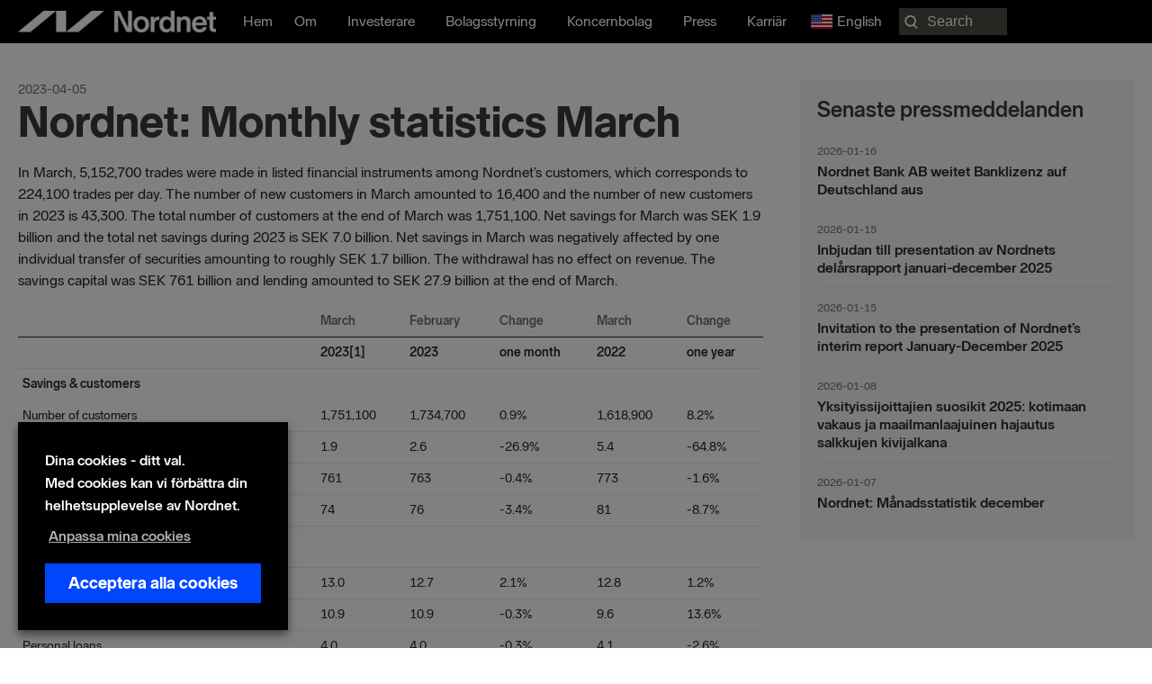

--- FILE ---
content_type: text/html; charset=UTF-8
request_url: https://nordnetab.com/sv/press_release/nordnet-monthly-statistics-march-4/
body_size: 25004
content:
<!DOCTYPE html>
<html lang="sv-SE" prefix="og: https://ogp.me/ns#">
<head>
<meta charset="UTF-8">
<meta name="viewport" content="width=device-width, initial-scale=1">
	<link rel="profile" href="https://gmpg.org/xfn/11"> 
		<style>img:is([sizes="auto" i], [sizes^="auto," i]) { contain-intrinsic-size: 3000px 1500px }</style>
	<link rel="alternate" href="https://nordnetab.com/press_release/nordnet-monthly-statistics-march-4/" hreflang="en" />
<link rel="alternate" href="https://nordnetab.com/sv/press_release/nordnet-monthly-statistics-march-4/" hreflang="sv" />
    <!-- Google Tag Manager -->
    <script>
        (function(w,d,s,l,i){
            w[l]=w[l]||[];
            w[l].push({'gtm.start': new Date().getTime(), event:'gtm.js'});
            var f=d.getElementsByTagName(s)[0],
                j=d.createElement(s),
                dl=l!='dataLayer'?'&l='+l:'';
            j.async=true;
            j.src='//analytics.nordnet.se/gtm.js?id='+i+dl;
            f.parentNode.insertBefore(j,f);
        })(window,document,'script','dataLayer','GTM-T2WQV5K9');
    </script>
    <!-- End Google Tag Manager -->
    
<!-- Sökmotoroptimering av Rank Math PRO – https://rankmath.com/ -->
<title>Nordnet: Monthly statistics March | Nordnet Bank AB</title>
<meta name="description" content="In March, 5,152,700 trades were made in listed financial instruments among Nordnet’s customers, which corresponds to 224,100 trades per day. The number of new"/>
<meta name="robots" content="follow, index, max-snippet:-1, max-video-preview:-1, max-image-preview:large"/>
<link rel="canonical" href="https://nordnetab.com/sv/press_release/nordnet-monthly-statistics-march-4/" />
<meta property="og:locale" content="sv_SE" />
<meta property="og:type" content="article" />
<meta property="og:title" content="Nordnet: Monthly statistics March | Nordnet Bank AB" />
<meta property="og:description" content="In March, 5,152,700 trades were made in listed financial instruments among Nordnet’s customers, which corresponds to 224,100 trades per day. The number of new" />
<meta property="og:url" content="https://nordnetab.com/sv/press_release/nordnet-monthly-statistics-march-4/" />
<meta property="og:site_name" content="Nordnet företagswebb" />
<meta property="og:image" content="https://nordnetab.com/wp-content/uploads/2020/11/nordnetlogo.png" />
<meta property="og:image:secure_url" content="https://nordnetab.com/wp-content/uploads/2020/11/nordnetlogo.png" />
<meta property="og:image:width" content="1200" />
<meta property="og:image:height" content="630" />
<meta property="og:image:alt" content="Nordnet: Monthly statistics March" />
<meta property="og:image:type" content="image/png" />
<meta property="article:published_time" content="2023-04-05T06:30:00+02:00" />
<meta name="twitter:card" content="summary_large_image" />
<meta name="twitter:title" content="Nordnet: Monthly statistics March | Nordnet Bank AB" />
<meta name="twitter:description" content="In March, 5,152,700 trades were made in listed financial instruments among Nordnet’s customers, which corresponds to 224,100 trades per day. The number of new" />
<meta name="twitter:image" content="https://nordnetab.com/wp-content/uploads/2020/11/nordnetlogo.png" />
<script type="application/ld+json" class="rank-math-schema-pro">{"@context":"https://schema.org","@graph":[{"@type":"Organization","@id":"https://nordnetab.com/#organization","name":"Nordnet Bank AB","url":"https://nordnetab.com","logo":{"@type":"ImageObject","@id":"https://nordnetab.com/#logo","url":"https://nordnetab.com/wp-content/uploads/2020/11/nordnetlogo.png","contentUrl":"https://nordnetab.com/wp-content/uploads/2020/11/nordnetlogo.png","caption":"Nordnet Bank AB","inLanguage":"sv-SE","width":"1200","height":"630"}},{"@type":"WebSite","@id":"https://nordnetab.com/#website","url":"https://nordnetab.com","name":"Nordnet Bank AB","publisher":{"@id":"https://nordnetab.com/#organization"},"inLanguage":"sv-SE"},{"@type":"ImageObject","@id":"https://nordnetab.com/wp-content/uploads/2020/11/nordnetlogo.png","url":"https://nordnetab.com/wp-content/uploads/2020/11/nordnetlogo.png","width":"1200","height":"630","inLanguage":"sv-SE"},{"@type":"BreadcrumbList","@id":"https://nordnetab.com/sv/press_release/nordnet-monthly-statistics-march-4/#breadcrumb","itemListElement":[{"@type":"ListItem","position":"1","item":{"@id":"https://nordnetab.com","name":"Home"}},{"@type":"ListItem","position":"2","item":{"@id":"https://nordnetab.com/sv/press_release/","name":"Press Releases"}},{"@type":"ListItem","position":"3","item":{"@id":"https://nordnetab.com/sv/press_release/nordnet-monthly-statistics-march-4/","name":"Nordnet: Monthly statistics March"}}]},{"@type":"WebPage","@id":"https://nordnetab.com/sv/press_release/nordnet-monthly-statistics-march-4/#webpage","url":"https://nordnetab.com/sv/press_release/nordnet-monthly-statistics-march-4/","name":"Nordnet: Monthly statistics March | Nordnet Bank AB","datePublished":"2023-04-05T06:30:00+02:00","dateModified":"2023-04-05T06:30:00+02:00","isPartOf":{"@id":"https://nordnetab.com/#website"},"primaryImageOfPage":{"@id":"https://nordnetab.com/wp-content/uploads/2020/11/nordnetlogo.png"},"inLanguage":"sv-SE","breadcrumb":{"@id":"https://nordnetab.com/sv/press_release/nordnet-monthly-statistics-march-4/#breadcrumb"}},{"@type":"Person","@id":"https://nordnetab.com/sv/author/","url":"https://nordnetab.com/sv/author/","image":{"@type":"ImageObject","@id":"https://secure.gravatar.com/avatar/?s=96&amp;d=mm&amp;r=g","url":"https://secure.gravatar.com/avatar/?s=96&amp;d=mm&amp;r=g","inLanguage":"sv-SE"},"worksFor":{"@id":"https://nordnetab.com/#organization"}},{"@type":"Article","headline":"Nordnet: Monthly statistics March | Nordnet Bank AB","datePublished":"2023-04-05T06:30:00+02:00","dateModified":"2023-04-05T06:30:00+02:00","author":{"@id":"https://nordnetab.com/sv/author/"},"publisher":{"@id":"https://nordnetab.com/#organization"},"description":"In March, 5,152,700 trades were made in listed financial instruments among Nordnet\u2019s customers, which corresponds to 224,100 trades per day. The number of new","name":"Nordnet: Monthly statistics March | Nordnet Bank AB","@id":"https://nordnetab.com/sv/press_release/nordnet-monthly-statistics-march-4/#richSnippet","isPartOf":{"@id":"https://nordnetab.com/sv/press_release/nordnet-monthly-statistics-march-4/#webpage"},"image":{"@id":"https://nordnetab.com/wp-content/uploads/2020/11/nordnetlogo.png"},"inLanguage":"sv-SE","mainEntityOfPage":{"@id":"https://nordnetab.com/sv/press_release/nordnet-monthly-statistics-march-4/#webpage"}}]}</script>
<!-- /Rank Math SEO-tillägg för WordPress -->

<link rel='dns-prefetch' href='//www.google.com' />
<link rel='dns-prefetch' href='//ajax.googleapis.com' />
<link rel="alternate" type="application/rss+xml" title="Nordnet företagswebb &raquo; Webbflöde" href="https://nordnetab.com/sv/feed/" />
<link rel="alternate" type="application/rss+xml" title="Nordnet företagswebb &raquo; Kommentarsflöde" href="https://nordnetab.com/sv/comments/feed/" />
<link rel="preload" href="https://nordnetab.com/wp-content/plugins/bb-plugin/fonts/fontawesome/5.15.4/webfonts/fa-solid-900.woff2" as="font" type="font/woff2" crossorigin="anonymous">
<link rel="preload" href="https://nordnetab.com/wp-content/plugins/bb-plugin/fonts/fontawesome/5.15.4/webfonts/fa-regular-400.woff2" as="font" type="font/woff2" crossorigin="anonymous">
<script>
window._wpemojiSettings = {"baseUrl":"https:\/\/s.w.org\/images\/core\/emoji\/15.0.3\/72x72\/","ext":".png","svgUrl":"https:\/\/s.w.org\/images\/core\/emoji\/15.0.3\/svg\/","svgExt":".svg","source":{"concatemoji":"https:\/\/nordnetab.com\/wp-includes\/js\/wp-emoji-release.min.js?ver=6.7.4"}};
/*! This file is auto-generated */
!function(i,n){var o,s,e;function c(e){try{var t={supportTests:e,timestamp:(new Date).valueOf()};sessionStorage.setItem(o,JSON.stringify(t))}catch(e){}}function p(e,t,n){e.clearRect(0,0,e.canvas.width,e.canvas.height),e.fillText(t,0,0);var t=new Uint32Array(e.getImageData(0,0,e.canvas.width,e.canvas.height).data),r=(e.clearRect(0,0,e.canvas.width,e.canvas.height),e.fillText(n,0,0),new Uint32Array(e.getImageData(0,0,e.canvas.width,e.canvas.height).data));return t.every(function(e,t){return e===r[t]})}function u(e,t,n){switch(t){case"flag":return n(e,"\ud83c\udff3\ufe0f\u200d\u26a7\ufe0f","\ud83c\udff3\ufe0f\u200b\u26a7\ufe0f")?!1:!n(e,"\ud83c\uddfa\ud83c\uddf3","\ud83c\uddfa\u200b\ud83c\uddf3")&&!n(e,"\ud83c\udff4\udb40\udc67\udb40\udc62\udb40\udc65\udb40\udc6e\udb40\udc67\udb40\udc7f","\ud83c\udff4\u200b\udb40\udc67\u200b\udb40\udc62\u200b\udb40\udc65\u200b\udb40\udc6e\u200b\udb40\udc67\u200b\udb40\udc7f");case"emoji":return!n(e,"\ud83d\udc26\u200d\u2b1b","\ud83d\udc26\u200b\u2b1b")}return!1}function f(e,t,n){var r="undefined"!=typeof WorkerGlobalScope&&self instanceof WorkerGlobalScope?new OffscreenCanvas(300,150):i.createElement("canvas"),a=r.getContext("2d",{willReadFrequently:!0}),o=(a.textBaseline="top",a.font="600 32px Arial",{});return e.forEach(function(e){o[e]=t(a,e,n)}),o}function t(e){var t=i.createElement("script");t.src=e,t.defer=!0,i.head.appendChild(t)}"undefined"!=typeof Promise&&(o="wpEmojiSettingsSupports",s=["flag","emoji"],n.supports={everything:!0,everythingExceptFlag:!0},e=new Promise(function(e){i.addEventListener("DOMContentLoaded",e,{once:!0})}),new Promise(function(t){var n=function(){try{var e=JSON.parse(sessionStorage.getItem(o));if("object"==typeof e&&"number"==typeof e.timestamp&&(new Date).valueOf()<e.timestamp+604800&&"object"==typeof e.supportTests)return e.supportTests}catch(e){}return null}();if(!n){if("undefined"!=typeof Worker&&"undefined"!=typeof OffscreenCanvas&&"undefined"!=typeof URL&&URL.createObjectURL&&"undefined"!=typeof Blob)try{var e="postMessage("+f.toString()+"("+[JSON.stringify(s),u.toString(),p.toString()].join(",")+"));",r=new Blob([e],{type:"text/javascript"}),a=new Worker(URL.createObjectURL(r),{name:"wpTestEmojiSupports"});return void(a.onmessage=function(e){c(n=e.data),a.terminate(),t(n)})}catch(e){}c(n=f(s,u,p))}t(n)}).then(function(e){for(var t in e)n.supports[t]=e[t],n.supports.everything=n.supports.everything&&n.supports[t],"flag"!==t&&(n.supports.everythingExceptFlag=n.supports.everythingExceptFlag&&n.supports[t]);n.supports.everythingExceptFlag=n.supports.everythingExceptFlag&&!n.supports.flag,n.DOMReady=!1,n.readyCallback=function(){n.DOMReady=!0}}).then(function(){return e}).then(function(){var e;n.supports.everything||(n.readyCallback(),(e=n.source||{}).concatemoji?t(e.concatemoji):e.wpemoji&&e.twemoji&&(t(e.twemoji),t(e.wpemoji)))}))}((window,document),window._wpemojiSettings);
</script>
<link rel='stylesheet' id='press-release-css-css' href='https://nordnetab.com/wp-content/plugins/nordnet-press-releases/css/press-release.css?ver=1.0' media='all' />
<link rel='stylesheet' id='report-css' href='https://nordnetab.com/wp-content/plugins/nordnet-reports/css/report.css?ver=1.3.3' media='all' />
<link rel='stylesheet' id='stackable-css-css' href='https://nordnetab.com/wp-content/plugins/nordnet-reports/css/stacktable.css?ver=1.0' media='all' />
<link rel='stylesheet' id='nordnet-rss-css-css' href='https://nordnetab.com/wp-content/plugins/nordnet-rss-feed/css/style.css?ver=1.0' media='all' />
<link rel='stylesheet' id='astra-bb-builder-css' href='https://nordnetab.com/wp-content/themes/astra/assets/css/minified/compatibility/page-builder/bb-plugin.min.css?ver=4.9.0' media='all' />
<link rel='stylesheet' id='astra-theme-css-css' href='https://nordnetab.com/wp-content/themes/astra/assets/css/minified/style.min.css?ver=4.9.0' media='all' />
<style id='astra-theme-css-inline-css'>
:root{--ast-post-nav-space:0;--ast-container-default-xlg-padding:3em;--ast-container-default-lg-padding:3em;--ast-container-default-slg-padding:2em;--ast-container-default-md-padding:3em;--ast-container-default-sm-padding:3em;--ast-container-default-xs-padding:2.4em;--ast-container-default-xxs-padding:1.8em;--ast-code-block-background:#EEEEEE;--ast-comment-inputs-background:#FAFAFA;--ast-normal-container-width:1560px;--ast-narrow-container-width:750px;--ast-blog-title-font-weight:normal;--ast-blog-meta-weight:inherit;--ast-global-color-primary:var(--ast-global-color-5);--ast-global-color-secondary:var(--ast-global-color-4);--ast-global-color-alternate-background:var(--ast-global-color-7);--ast-global-color-subtle-background:var(--ast-global-color-6);--ast-bg-style-guide:#F8FAFC;--ast-shadow-style-guide:0px 0px 4px 0 #00000057;--ast-global-dark-bg-style:#fff;--ast-global-dark-lfs:#fbfbfb;--ast-widget-bg-color:#fafafa;--ast-wc-container-head-bg-color:#fbfbfb;--ast-title-layout-bg:#eeeeee;--ast-search-border-color:#e7e7e7;--ast-lifter-hover-bg:#e6e6e6;--ast-gallery-block-color:#000;--srfm-color-input-label:var(--ast-global-color-2);}html{font-size:100%;}a{color:#0046ff;}a:hover,a:focus{color:#0046ff;}body,button,input,select,textarea,.ast-button,.ast-custom-button{font-family:-apple-system,BlinkMacSystemFont,Segoe UI,Roboto,Oxygen-Sans,Ubuntu,Cantarell,Helvetica Neue,sans-serif;font-weight:normal;font-size:16px;font-size:1rem;line-height:var(--ast-body-line-height,1.5em);}blockquote{color:#000000;}p,.entry-content p{margin-bottom:1em;}h1,.entry-content h1,h2,.entry-content h2,h3,.entry-content h3,h4,.entry-content h4,h5,.entry-content h5,h6,.entry-content h6,.site-title,.site-title a{font-weight:normal;}.ast-site-identity .site-title a{color:var(--ast-global-color-2);}.site-title{font-size:35px;font-size:2.1875rem;display:block;}header .custom-logo-link img{max-width:220px;width:220px;}.astra-logo-svg{width:220px;}.site-header .site-description{font-size:15px;font-size:0.9375rem;display:none;}.entry-title{font-size:26px;font-size:1.625rem;}.archive .ast-article-post .ast-article-inner,.blog .ast-article-post .ast-article-inner,.archive .ast-article-post .ast-article-inner:hover,.blog .ast-article-post .ast-article-inner:hover{overflow:hidden;}h1,.entry-content h1{font-size:72px;font-size:4.5rem;font-weight:900;line-height:1.4em;}h2,.entry-content h2{font-size:32px;font-size:2rem;font-weight:700;line-height:1.3em;}h3,.entry-content h3{font-size:24px;font-size:1.5rem;font-weight:700;line-height:1.3em;}h4,.entry-content h4{font-size:20px;font-size:1.25rem;line-height:1.2em;font-weight:700;}h5,.entry-content h5{font-size:18px;font-size:1.125rem;line-height:1.2em;font-weight:700;}h6,.entry-content h6{font-size:16px;font-size:1rem;line-height:1.25em;font-weight:700;}body,h1,.entry-title a,.entry-content h1,h2,.entry-content h2,h3,.entry-content h3,h4,.entry-content h4,h5,.entry-content h5,h6,.entry-content h6{color:#282823;}.tagcloud a:hover,.tagcloud a:focus,.tagcloud a.current-item{color:#ffffff;border-color:#0046ff;background-color:#0046ff;}input:focus,input[type="text"]:focus,input[type="email"]:focus,input[type="url"]:focus,input[type="password"]:focus,input[type="reset"]:focus,input[type="search"]:focus,textarea:focus{border-color:#0046ff;}input[type="radio"]:checked,input[type=reset],input[type="checkbox"]:checked,input[type="checkbox"]:hover:checked,input[type="checkbox"]:focus:checked,input[type=range]::-webkit-slider-thumb{border-color:#0046ff;background-color:#0046ff;box-shadow:none;}.site-footer a:hover + .post-count,.site-footer a:focus + .post-count{background:#0046ff;border-color:#0046ff;}.single .nav-links .nav-previous,.single .nav-links .nav-next{color:#0046ff;}.entry-meta,.entry-meta *{line-height:1.45;color:#0046ff;}.entry-meta a:not(.ast-button):hover,.entry-meta a:not(.ast-button):hover *,.entry-meta a:not(.ast-button):focus,.entry-meta a:not(.ast-button):focus *,.page-links > .page-link,.page-links .page-link:hover,.post-navigation a:hover{color:#0046ff;}#cat option,.secondary .calendar_wrap thead a,.secondary .calendar_wrap thead a:visited{color:#0046ff;}.secondary .calendar_wrap #today,.ast-progress-val span{background:#0046ff;}.secondary a:hover + .post-count,.secondary a:focus + .post-count{background:#0046ff;border-color:#0046ff;}.calendar_wrap #today > a{color:#ffffff;}.page-links .page-link,.single .post-navigation a{color:#0046ff;}.ast-search-menu-icon .search-form button.search-submit{padding:0 4px;}.ast-search-menu-icon form.search-form{padding-right:0;}.ast-header-search .ast-search-menu-icon.ast-dropdown-active .search-form,.ast-header-search .ast-search-menu-icon.ast-dropdown-active .search-field:focus{transition:all 0.2s;}.search-form input.search-field:focus{outline:none;}.ast-archive-title{color:var(--ast-global-color-2);}.widget-title,.widget .wp-block-heading{font-size:22px;font-size:1.375rem;color:var(--ast-global-color-2);}.ast-search-menu-icon.slide-search a:focus-visible:focus-visible,.astra-search-icon:focus-visible,#close:focus-visible,a:focus-visible,.ast-menu-toggle:focus-visible,.site .skip-link:focus-visible,.wp-block-loginout input:focus-visible,.wp-block-search.wp-block-search__button-inside .wp-block-search__inside-wrapper,.ast-header-navigation-arrow:focus-visible,.woocommerce .wc-proceed-to-checkout > .checkout-button:focus-visible,.woocommerce .woocommerce-MyAccount-navigation ul li a:focus-visible,.ast-orders-table__row .ast-orders-table__cell:focus-visible,.woocommerce .woocommerce-order-details .order-again > .button:focus-visible,.woocommerce .woocommerce-message a.button.wc-forward:focus-visible,.woocommerce #minus_qty:focus-visible,.woocommerce #plus_qty:focus-visible,a#ast-apply-coupon:focus-visible,.woocommerce .woocommerce-info a:focus-visible,.woocommerce .astra-shop-summary-wrap a:focus-visible,.woocommerce a.wc-forward:focus-visible,#ast-apply-coupon:focus-visible,.woocommerce-js .woocommerce-mini-cart-item a.remove:focus-visible,#close:focus-visible,.button.search-submit:focus-visible,#search_submit:focus,.normal-search:focus-visible,.ast-header-account-wrap:focus-visible,.woocommerce .ast-on-card-button.ast-quick-view-trigger:focus{outline-style:dotted;outline-color:inherit;outline-width:thin;}input:focus,input[type="text"]:focus,input[type="email"]:focus,input[type="url"]:focus,input[type="password"]:focus,input[type="reset"]:focus,input[type="search"]:focus,input[type="number"]:focus,textarea:focus,.wp-block-search__input:focus,[data-section="section-header-mobile-trigger"] .ast-button-wrap .ast-mobile-menu-trigger-minimal:focus,.ast-mobile-popup-drawer.active .menu-toggle-close:focus,.woocommerce-ordering select.orderby:focus,#ast-scroll-top:focus,#coupon_code:focus,.woocommerce-page #comment:focus,.woocommerce #reviews #respond input#submit:focus,.woocommerce a.add_to_cart_button:focus,.woocommerce .button.single_add_to_cart_button:focus,.woocommerce .woocommerce-cart-form button:focus,.woocommerce .woocommerce-cart-form__cart-item .quantity .qty:focus,.woocommerce .woocommerce-billing-fields .woocommerce-billing-fields__field-wrapper .woocommerce-input-wrapper > .input-text:focus,.woocommerce #order_comments:focus,.woocommerce #place_order:focus,.woocommerce .woocommerce-address-fields .woocommerce-address-fields__field-wrapper .woocommerce-input-wrapper > .input-text:focus,.woocommerce .woocommerce-MyAccount-content form button:focus,.woocommerce .woocommerce-MyAccount-content .woocommerce-EditAccountForm .woocommerce-form-row .woocommerce-Input.input-text:focus,.woocommerce .ast-woocommerce-container .woocommerce-pagination ul.page-numbers li a:focus,body #content .woocommerce form .form-row .select2-container--default .select2-selection--single:focus,#ast-coupon-code:focus,.woocommerce.woocommerce-js .quantity input[type=number]:focus,.woocommerce-js .woocommerce-mini-cart-item .quantity input[type=number]:focus,.woocommerce p#ast-coupon-trigger:focus{border-style:dotted;border-color:inherit;border-width:thin;}input{outline:none;}.main-header-menu .menu-link,.ast-header-custom-item a{color:#282823;}.main-header-menu .menu-item:hover > .menu-link,.main-header-menu .menu-item:hover > .ast-menu-toggle,.main-header-menu .ast-masthead-custom-menu-items a:hover,.main-header-menu .menu-item.focus > .menu-link,.main-header-menu .menu-item.focus > .ast-menu-toggle,.main-header-menu .current-menu-item > .menu-link,.main-header-menu .current-menu-ancestor > .menu-link,.main-header-menu .current-menu-item > .ast-menu-toggle,.main-header-menu .current-menu-ancestor > .ast-menu-toggle{color:#0046ff;}.header-main-layout-3 .ast-main-header-bar-alignment{margin-right:auto;}.header-main-layout-2 .site-header-section-left .ast-site-identity{text-align:left;}.ast-logo-title-inline .site-logo-img{padding-right:1em;}.site-logo-img img{ transition:all 0.2s linear;}body .ast-oembed-container *{position:absolute;top:0;width:100%;height:100%;left:0;}body .wp-block-embed-pocket-casts .ast-oembed-container *{position:unset;}.ast-header-break-point .ast-mobile-menu-buttons-minimal.menu-toggle{background:transparent;color:#ffffff;}.ast-header-break-point .ast-mobile-menu-buttons-outline.menu-toggle{background:transparent;border:1px solid #ffffff;color:#ffffff;}.ast-header-break-point .ast-mobile-menu-buttons-fill.menu-toggle{background:#ffffff;color:#000000;}.ast-single-post-featured-section + article {margin-top: 2em;}.site-content .ast-single-post-featured-section img {width: 100%;overflow: hidden;object-fit: cover;}.site > .ast-single-related-posts-container {margin-top: 0;}@media (min-width: 922px) {.ast-desktop .ast-container--narrow {max-width: var(--ast-narrow-container-width);margin: 0 auto;}}.ast-page-builder-template .hentry {margin: 0;}.ast-page-builder-template .site-content > .ast-container {max-width: 100%;padding: 0;}.ast-page-builder-template .site .site-content #primary {padding: 0;margin: 0;}.ast-page-builder-template .no-results {text-align: center;margin: 4em auto;}.ast-page-builder-template .ast-pagination {padding: 2em;}.ast-page-builder-template .entry-header.ast-no-title.ast-no-thumbnail {margin-top: 0;}.ast-page-builder-template .entry-header.ast-header-without-markup {margin-top: 0;margin-bottom: 0;}.ast-page-builder-template .entry-header.ast-no-title.ast-no-meta {margin-bottom: 0;}.ast-page-builder-template.single .post-navigation {padding-bottom: 2em;}.ast-page-builder-template.single-post .site-content > .ast-container {max-width: 100%;}.ast-page-builder-template .entry-header {margin-top: 2em;margin-left: auto;margin-right: auto;}.ast-single-post.ast-page-builder-template .site-main > article,.woocommerce.ast-page-builder-template .site-main {padding-top: 2em;padding-left: 20px;padding-right: 20px;}.ast-page-builder-template .ast-archive-description {margin: 2em auto 0;padding-left: 20px;padding-right: 20px;}.ast-page-builder-template .ast-row {margin-left: 0;margin-right: 0;}.single.ast-page-builder-template .entry-header + .entry-content,.single.ast-page-builder-template .ast-single-entry-banner + .site-content article .entry-content {margin-bottom: 2em;}@media(min-width: 921px) {.ast-page-builder-template.archive.ast-right-sidebar .ast-row article,.ast-page-builder-template.archive.ast-left-sidebar .ast-row article {padding-left: 0;padding-right: 0;}}.footer-adv .footer-adv-overlay{border-top-style:solid;border-top-color:#7a7a7a;}@media( max-width: 420px ) {.single .nav-links .nav-previous,.single .nav-links .nav-next {width: 100%;text-align: center;}}.wp-block-buttons.aligncenter{justify-content:center;}@media (min-width:1200px){.ast-plain-container.ast-no-sidebar #primary{margin-top:60px;margin-bottom:60px;}}.wp-block-buttons .wp-block-button.is-style-outline .wp-block-button__link.wp-element-button,.ast-outline-button,.wp-block-uagb-buttons-child .uagb-buttons-repeater.ast-outline-button{border-top-width:2px;border-right-width:2px;border-bottom-width:2px;border-left-width:2px;font-family:inherit;font-weight:inherit;line-height:1em;}.wp-block-button .wp-block-button__link.wp-element-button.is-style-outline:not(.has-background),.wp-block-button.is-style-outline>.wp-block-button__link.wp-element-button:not(.has-background),.ast-outline-button{background-color:transparent;}.entry-content[data-ast-blocks-layout] > figure{margin-bottom:1em;}#page{display:flex;flex-direction:column;min-height:100vh;}.ast-404-layout-1 h1.page-title{color:var(--ast-global-color-2);}.single .post-navigation a{line-height:1em;height:inherit;}.error-404 .page-sub-title{font-size:1.5rem;font-weight:inherit;}.search .site-content .content-area .search-form{margin-bottom:0;}#page .site-content{flex-grow:1;}.widget{margin-bottom:1.25em;}#secondary li{line-height:1.5em;}#secondary .wp-block-group h2{margin-bottom:0.7em;}#secondary h2{font-size:1.7rem;}.ast-separate-container .ast-article-post,.ast-separate-container .ast-article-single,.ast-separate-container .comment-respond{padding:3em;}.ast-separate-container .ast-article-single .ast-article-single{padding:0;}.ast-article-single .wp-block-post-template-is-layout-grid{padding-left:0;}.ast-separate-container .comments-title,.ast-narrow-container .comments-title{padding:1.5em 2em;}.ast-page-builder-template .comment-form-textarea,.ast-comment-formwrap .ast-grid-common-col{padding:0;}.ast-comment-formwrap{padding:0;display:inline-flex;column-gap:20px;width:100%;margin-left:0;margin-right:0;}.comments-area textarea#comment:focus,.comments-area textarea#comment:active,.comments-area .ast-comment-formwrap input[type="text"]:focus,.comments-area .ast-comment-formwrap input[type="text"]:active {box-shadow:none;outline:none;}.archive.ast-page-builder-template .entry-header{margin-top:2em;}.ast-page-builder-template .ast-comment-formwrap{width:100%;}.entry-title{margin-bottom:0.5em;}.ast-archive-description p{font-size:inherit;font-weight:inherit;line-height:inherit;}.ast-separate-container .ast-comment-list li.depth-1,.hentry{margin-bottom:2em;}@media (min-width:921px){.ast-left-sidebar.ast-page-builder-template #secondary,.archive.ast-right-sidebar.ast-page-builder-template .site-main{padding-left:20px;padding-right:20px;}}@media (max-width:544px){.ast-comment-formwrap.ast-row{column-gap:10px;display:inline-block;}#ast-commentform .ast-grid-common-col{position:relative;width:100%;}}@media (min-width:1201px){.ast-separate-container .ast-article-post,.ast-separate-container .ast-article-single,.ast-separate-container .ast-author-box,.ast-separate-container .ast-404-layout-1,.ast-separate-container .no-results{padding:3em;}}@media (max-width:921px){.ast-separate-container #primary,.ast-separate-container #secondary{padding:1.5em 0;}#primary,#secondary{padding:1.5em 0;margin:0;}.ast-left-sidebar #content > .ast-container{display:flex;flex-direction:column-reverse;width:100%;}}@media (min-width:922px){.ast-separate-container.ast-right-sidebar #primary,.ast-separate-container.ast-left-sidebar #primary{border:0;}.search-no-results.ast-separate-container #primary{margin-bottom:4em;}}.wp-block-button .wp-block-button__link{color:transparent;}.wp-block-button .wp-block-button__link:hover,.wp-block-button .wp-block-button__link:focus{color:#ffffff;background-color:#0046ff;border-color:#0046ff;}.wp-block-button .wp-block-button__link,.wp-block-search .wp-block-search__button,body .wp-block-file .wp-block-file__button{color:transparent;font-family:inherit;font-weight:inherit;line-height:1em;padding-top:10px;padding-right:40px;padding-bottom:10px;padding-left:40px;}.menu-toggle,button,.ast-button,.ast-custom-button,.button,input#submit,input[type="button"],input[type="submit"],input[type="reset"],form[CLASS*="wp-block-search__"].wp-block-search .wp-block-search__inside-wrapper .wp-block-search__button,body .wp-block-file .wp-block-file__button,.search .search-submit{border-style:solid;border-top-width:0;border-right-width:0;border-left-width:0;border-bottom-width:0;color:transparent;padding-top:10px;padding-right:40px;padding-bottom:10px;padding-left:40px;font-family:inherit;font-weight:inherit;line-height:1em;}button:focus,.menu-toggle:hover,button:hover,.ast-button:hover,.ast-custom-button:hover .button:hover,.ast-custom-button:hover ,input[type=reset]:hover,input[type=reset]:focus,input#submit:hover,input#submit:focus,input[type="button"]:hover,input[type="button"]:focus,input[type="submit"]:hover,input[type="submit"]:focus,form[CLASS*="wp-block-search__"].wp-block-search .wp-block-search__inside-wrapper .wp-block-search__button:hover,form[CLASS*="wp-block-search__"].wp-block-search .wp-block-search__inside-wrapper .wp-block-search__button:focus,body .wp-block-file .wp-block-file__button:hover,body .wp-block-file .wp-block-file__button:focus{color:#ffffff;background-color:#0046ff;border-color:#0046ff;}form[CLASS*="wp-block-search__"].wp-block-search .wp-block-search__inside-wrapper .wp-block-search__button.has-icon{padding-top:calc(10px - 3px);padding-right:calc(40px - 3px);padding-bottom:calc(10px - 3px);padding-left:calc(40px - 3px);}@media (max-width:921px){.ast-mobile-header-stack .main-header-bar .ast-search-menu-icon{display:inline-block;}.ast-header-break-point.ast-header-custom-item-outside .ast-mobile-header-stack .main-header-bar .ast-search-icon{margin:0;}.ast-comment-avatar-wrap img{max-width:2.5em;}.ast-comment-meta{padding:0 1.8888em 1.3333em;}.ast-separate-container .ast-comment-list li.depth-1{padding:1.5em 2.14em;}.ast-separate-container .comment-respond{padding:2em 2.14em;}}@media (min-width:544px){.ast-container{max-width:100%;}}@media (max-width:544px){.ast-separate-container .ast-article-post,.ast-separate-container .ast-article-single,.ast-separate-container .comments-title,.ast-separate-container .ast-archive-description{padding:1.5em 1em;}.ast-separate-container #content .ast-container{padding-left:0.54em;padding-right:0.54em;}.ast-separate-container .ast-comment-list .bypostauthor{padding:.5em;}.ast-search-menu-icon.ast-dropdown-active .search-field{width:170px;}.site-branding img,.site-header .site-logo-img .custom-logo-link img{max-width:100%;}}@media (max-width:921px){.ast-header-break-point .ast-search-menu-icon.slide-search .search-form{right:0;}.ast-header-break-point .ast-mobile-header-stack .ast-search-menu-icon.slide-search .search-form{right:-1em;}} #ast-mobile-header .ast-site-header-cart-li a{pointer-events:none;}@media (max-width:921px){.widget-title{font-size:22px;font-size:1.375rem;}body,button,input,select,textarea,.ast-button,.ast-custom-button{font-size:16px;font-size:1rem;}#secondary,#secondary button,#secondary input,#secondary select,#secondary textarea{font-size:16px;font-size:1rem;}.site-title{display:block;}.site-header .site-description{display:none;}h1,.entry-content h1{font-size:46px;}h2,.entry-content h2{font-size:24px;}h3,.entry-content h3{font-size:20px;}h4,.entry-content h4{font-size:18px;font-size:1.125rem;}h5,.entry-content h5{font-size:16px;font-size:1rem;}h6,.entry-content h6{font-size:14px;font-size:0.875rem;}}@media (max-width:544px){.widget-title{font-size:22px;font-size:1.375rem;}body,button,input,select,textarea,.ast-button,.ast-custom-button{font-size:16px;font-size:1rem;}#secondary,#secondary button,#secondary input,#secondary select,#secondary textarea{font-size:16px;font-size:1rem;}.site-title{display:block;}.site-header .site-description{display:none;}h1,.entry-content h1{font-size:46px;}h2,.entry-content h2{font-size:24px;}h3,.entry-content h3{font-size:20px;}h4,.entry-content h4{font-size:18px;font-size:1.125rem;}h5,.entry-content h5{font-size:16px;font-size:1rem;}h6,.entry-content h6{font-size:14px;font-size:0.875rem;}}@media (max-width:544px){html{font-size:100%;}}@media (min-width:922px){.ast-container{max-width:1600px;}}@font-face {font-family: "Astra";src: url(https://nordnetab.com/wp-content/themes/astra/assets/fonts/astra.woff) format("woff"),url(https://nordnetab.com/wp-content/themes/astra/assets/fonts/astra.ttf) format("truetype"),url(https://nordnetab.com/wp-content/themes/astra/assets/fonts/astra.svg#astra) format("svg");font-weight: normal;font-style: normal;font-display: fallback;}@media (max-width:1070px) {.main-header-bar .main-header-bar-navigation{display:none;}}.ast-desktop .main-header-menu.submenu-with-border .sub-menu{border-top-width:2px;border-style:solid;}.ast-desktop .main-header-menu.submenu-with-border .sub-menu .sub-menu{top:-2px;}.ast-desktop .main-header-menu.submenu-with-border .sub-menu .menu-link,.ast-desktop .main-header-menu.submenu-with-border .children .menu-link{border-bottom-width:0px;border-style:solid;border-color:#eaeaea;}@media (min-width:922px){.main-header-menu .sub-menu .menu-item.ast-left-align-sub-menu:hover > .sub-menu,.main-header-menu .sub-menu .menu-item.ast-left-align-sub-menu.focus > .sub-menu{margin-left:-0px;}}.site .comments-area{padding-bottom:3em;}.ast-header-break-point.ast-header-custom-item-inside .main-header-bar .main-header-bar-navigation .ast-search-icon {display: none;}.ast-header-break-point.ast-header-custom-item-inside .main-header-bar .ast-search-menu-icon .search-form {padding: 0;display: block;overflow: hidden;}.ast-header-break-point .ast-header-custom-item .widget:last-child {margin-bottom: 1em;}.ast-header-custom-item .widget {margin: 0.5em;display: inline-block;vertical-align: middle;}.ast-header-custom-item .widget p {margin-bottom: 0;}.ast-header-custom-item .widget li {width: auto;}.ast-header-custom-item-inside .button-custom-menu-item .menu-link {display: none;}.ast-header-custom-item-inside.ast-header-break-point .button-custom-menu-item .ast-custom-button-link {display: none;}.ast-header-custom-item-inside.ast-header-break-point .button-custom-menu-item .menu-link {display: block;}.ast-header-break-point.ast-header-custom-item-outside .main-header-bar .ast-search-icon {margin-right: 1em;}.ast-header-break-point.ast-header-custom-item-inside .main-header-bar .ast-search-menu-icon .search-field,.ast-header-break-point.ast-header-custom-item-inside .main-header-bar .ast-search-menu-icon.ast-inline-search .search-field {width: 100%;padding-right: 5.5em;}.ast-header-break-point.ast-header-custom-item-inside .main-header-bar .ast-search-menu-icon .search-submit {display: block;position: absolute;height: 100%;top: 0;right: 0;padding: 0 1em;border-radius: 0;}.ast-header-break-point .ast-header-custom-item .ast-masthead-custom-menu-items {padding-left: 20px;padding-right: 20px;margin-bottom: 1em;margin-top: 1em;}.ast-header-custom-item-inside.ast-header-break-point .button-custom-menu-item {padding-left: 0;padding-right: 0;margin-top: 0;margin-bottom: 0;}.astra-icon-down_arrow::after {content: "\e900";font-family: Astra;}.astra-icon-close::after {content: "\e5cd";font-family: Astra;}.astra-icon-drag_handle::after {content: "\e25d";font-family: Astra;}.astra-icon-format_align_justify::after {content: "\e235";font-family: Astra;}.astra-icon-menu::after {content: "\e5d2";font-family: Astra;}.astra-icon-reorder::after {content: "\e8fe";font-family: Astra;}.astra-icon-search::after {content: "\e8b6";font-family: Astra;}.astra-icon-zoom_in::after {content: "\e56b";font-family: Astra;}.astra-icon-check-circle::after {content: "\e901";font-family: Astra;}.astra-icon-shopping-cart::after {content: "\f07a";font-family: Astra;}.astra-icon-shopping-bag::after {content: "\f290";font-family: Astra;}.astra-icon-shopping-basket::after {content: "\f291";font-family: Astra;}.astra-icon-circle-o::after {content: "\e903";font-family: Astra;}.astra-icon-certificate::after {content: "\e902";font-family: Astra;}.wp-block-file {display: flex;align-items: center;flex-wrap: wrap;justify-content: space-between;}.wp-block-pullquote {border: none;}.wp-block-pullquote blockquote::before {content: "\201D";font-family: "Helvetica",sans-serif;display: flex;transform: rotate( 180deg );font-size: 6rem;font-style: normal;line-height: 1;font-weight: bold;align-items: center;justify-content: center;}.has-text-align-right > blockquote::before {justify-content: flex-start;}.has-text-align-left > blockquote::before {justify-content: flex-end;}figure.wp-block-pullquote.is-style-solid-color blockquote {max-width: 100%;text-align: inherit;}:root {--wp--custom--ast-default-block-top-padding: 3em;--wp--custom--ast-default-block-right-padding: 3em;--wp--custom--ast-default-block-bottom-padding: 3em;--wp--custom--ast-default-block-left-padding: 3em;--wp--custom--ast-container-width: 1560px;--wp--custom--ast-content-width-size: 1560px;--wp--custom--ast-wide-width-size: calc(1560px + var(--wp--custom--ast-default-block-left-padding) + var(--wp--custom--ast-default-block-right-padding));}.ast-narrow-container {--wp--custom--ast-content-width-size: 750px;--wp--custom--ast-wide-width-size: 750px;}@media(max-width: 921px) {:root {--wp--custom--ast-default-block-top-padding: 3em;--wp--custom--ast-default-block-right-padding: 2em;--wp--custom--ast-default-block-bottom-padding: 3em;--wp--custom--ast-default-block-left-padding: 2em;}}@media(max-width: 544px) {:root {--wp--custom--ast-default-block-top-padding: 3em;--wp--custom--ast-default-block-right-padding: 1.5em;--wp--custom--ast-default-block-bottom-padding: 3em;--wp--custom--ast-default-block-left-padding: 1.5em;}}.entry-content > .wp-block-group,.entry-content > .wp-block-cover,.entry-content > .wp-block-columns {padding-top: var(--wp--custom--ast-default-block-top-padding);padding-right: var(--wp--custom--ast-default-block-right-padding);padding-bottom: var(--wp--custom--ast-default-block-bottom-padding);padding-left: var(--wp--custom--ast-default-block-left-padding);}.ast-plain-container.ast-no-sidebar .entry-content > .alignfull,.ast-page-builder-template .ast-no-sidebar .entry-content > .alignfull {margin-left: calc( -50vw + 50%);margin-right: calc( -50vw + 50%);max-width: 100vw;width: 100vw;}.ast-plain-container.ast-no-sidebar .entry-content .alignfull .alignfull,.ast-page-builder-template.ast-no-sidebar .entry-content .alignfull .alignfull,.ast-plain-container.ast-no-sidebar .entry-content .alignfull .alignwide,.ast-page-builder-template.ast-no-sidebar .entry-content .alignfull .alignwide,.ast-plain-container.ast-no-sidebar .entry-content .alignwide .alignfull,.ast-page-builder-template.ast-no-sidebar .entry-content .alignwide .alignfull,.ast-plain-container.ast-no-sidebar .entry-content .alignwide .alignwide,.ast-page-builder-template.ast-no-sidebar .entry-content .alignwide .alignwide,.ast-plain-container.ast-no-sidebar .entry-content .wp-block-column .alignfull,.ast-page-builder-template.ast-no-sidebar .entry-content .wp-block-column .alignfull,.ast-plain-container.ast-no-sidebar .entry-content .wp-block-column .alignwide,.ast-page-builder-template.ast-no-sidebar .entry-content .wp-block-column .alignwide {margin-left: auto;margin-right: auto;width: 100%;}[data-ast-blocks-layout] .wp-block-separator:not(.is-style-dots) {height: 0;}[data-ast-blocks-layout] .wp-block-separator {margin: 20px auto;}[data-ast-blocks-layout] .wp-block-separator:not(.is-style-wide):not(.is-style-dots) {max-width: 100px;}[data-ast-blocks-layout] .wp-block-separator.has-background {padding: 0;}.entry-content[data-ast-blocks-layout] > * {max-width: var(--wp--custom--ast-content-width-size);margin-left: auto;margin-right: auto;}.entry-content[data-ast-blocks-layout] > .alignwide {max-width: var(--wp--custom--ast-wide-width-size);}.entry-content[data-ast-blocks-layout] .alignfull {max-width: none;}.entry-content .wp-block-columns {margin-bottom: 0;}blockquote {margin: 1.5em;border-color: rgba(0,0,0,0.05);}.wp-block-quote:not(.has-text-align-right):not(.has-text-align-center) {border-left: 5px solid rgba(0,0,0,0.05);}.has-text-align-right > blockquote,blockquote.has-text-align-right {border-right: 5px solid rgba(0,0,0,0.05);}.has-text-align-left > blockquote,blockquote.has-text-align-left {border-left: 5px solid rgba(0,0,0,0.05);}.wp-block-site-tagline,.wp-block-latest-posts .read-more {margin-top: 15px;}.wp-block-loginout p label {display: block;}.wp-block-loginout p:not(.login-remember):not(.login-submit) input {width: 100%;}.wp-block-loginout input:focus {border-color: transparent;}.wp-block-loginout input:focus {outline: thin dotted;}.entry-content .wp-block-media-text .wp-block-media-text__content {padding: 0 0 0 8%;}.entry-content .wp-block-media-text.has-media-on-the-right .wp-block-media-text__content {padding: 0 8% 0 0;}.entry-content .wp-block-media-text.has-background .wp-block-media-text__content {padding: 8%;}.entry-content .wp-block-cover:not([class*="background-color"]):not(.has-text-color.has-link-color) .wp-block-cover__inner-container,.entry-content .wp-block-cover:not([class*="background-color"]) .wp-block-cover-image-text,.entry-content .wp-block-cover:not([class*="background-color"]) .wp-block-cover-text,.entry-content .wp-block-cover-image:not([class*="background-color"]) .wp-block-cover__inner-container,.entry-content .wp-block-cover-image:not([class*="background-color"]) .wp-block-cover-image-text,.entry-content .wp-block-cover-image:not([class*="background-color"]) .wp-block-cover-text {color: var(--ast-global-color-primary,var(--ast-global-color-5));}.wp-block-loginout .login-remember input {width: 1.1rem;height: 1.1rem;margin: 0 5px 4px 0;vertical-align: middle;}.wp-block-latest-posts > li > *:first-child,.wp-block-latest-posts:not(.is-grid) > li:first-child {margin-top: 0;}.entry-content > .wp-block-buttons,.entry-content > .wp-block-uagb-buttons {margin-bottom: 1.5em;}.wp-block-search__inside-wrapper .wp-block-search__input {padding: 0 10px;color: var(--ast-global-color-3);background: var(--ast-global-color-primary,var(--ast-global-color-5));border-color: var(--ast-border-color);}.wp-block-latest-posts .read-more {margin-bottom: 1.5em;}.wp-block-search__no-button .wp-block-search__inside-wrapper .wp-block-search__input {padding-top: 5px;padding-bottom: 5px;}.wp-block-latest-posts .wp-block-latest-posts__post-date,.wp-block-latest-posts .wp-block-latest-posts__post-author {font-size: 1rem;}.wp-block-latest-posts > li > *,.wp-block-latest-posts:not(.is-grid) > li {margin-top: 12px;margin-bottom: 12px;}.ast-page-builder-template .entry-content[data-ast-blocks-layout] > *,.ast-page-builder-template .entry-content[data-ast-blocks-layout] > .alignfull:not(.wp-block-group):not(.uagb-is-root-container) > * {max-width: none;}.ast-page-builder-template .entry-content[data-ast-blocks-layout] > .alignwide:not(.uagb-is-root-container) > * {max-width: var(--wp--custom--ast-wide-width-size);}.ast-page-builder-template .entry-content[data-ast-blocks-layout] > .inherit-container-width > *,.ast-page-builder-template .entry-content[data-ast-blocks-layout] > *:not(.wp-block-group):not(.uagb-is-root-container) > *,.entry-content[data-ast-blocks-layout] > .wp-block-cover .wp-block-cover__inner-container {max-width: var(--wp--custom--ast-content-width-size) ;margin-left: auto;margin-right: auto;}.entry-content[data-ast-blocks-layout] .wp-block-cover:not(.alignleft):not(.alignright) {width: auto;}@media(max-width: 1200px) {.ast-separate-container .entry-content > .alignfull,.ast-separate-container .entry-content[data-ast-blocks-layout] > .alignwide,.ast-plain-container .entry-content[data-ast-blocks-layout] > .alignwide,.ast-plain-container .entry-content .alignfull {margin-left: calc(-1 * min(var(--ast-container-default-xlg-padding),20px)) ;margin-right: calc(-1 * min(var(--ast-container-default-xlg-padding),20px));}}@media(min-width: 1201px) {.ast-separate-container .entry-content > .alignfull {margin-left: calc(-1 * var(--ast-container-default-xlg-padding) );margin-right: calc(-1 * var(--ast-container-default-xlg-padding) );}.ast-separate-container .entry-content[data-ast-blocks-layout] > .alignwide,.ast-plain-container .entry-content[data-ast-blocks-layout] > .alignwide {margin-left: calc(-1 * var(--wp--custom--ast-default-block-left-padding) );margin-right: calc(-1 * var(--wp--custom--ast-default-block-right-padding) );}}@media(min-width: 921px) {.ast-separate-container .entry-content .wp-block-group.alignwide:not(.inherit-container-width) > :where(:not(.alignleft):not(.alignright)),.ast-plain-container .entry-content .wp-block-group.alignwide:not(.inherit-container-width) > :where(:not(.alignleft):not(.alignright)) {max-width: calc( var(--wp--custom--ast-content-width-size) + 80px );}.ast-plain-container.ast-right-sidebar .entry-content[data-ast-blocks-layout] .alignfull,.ast-plain-container.ast-left-sidebar .entry-content[data-ast-blocks-layout] .alignfull {margin-left: -60px;margin-right: -60px;}}@media(min-width: 544px) {.entry-content > .alignleft {margin-right: 20px;}.entry-content > .alignright {margin-left: 20px;}}@media (max-width:544px){.wp-block-columns .wp-block-column:not(:last-child){margin-bottom:20px;}.wp-block-latest-posts{margin:0;}}@media( max-width: 600px ) {.entry-content .wp-block-media-text .wp-block-media-text__content,.entry-content .wp-block-media-text.has-media-on-the-right .wp-block-media-text__content {padding: 8% 0 0;}.entry-content .wp-block-media-text.has-background .wp-block-media-text__content {padding: 8%;}}.ast-page-builder-template .entry-header {padding-left: 0;}.ast-narrow-container .site-content .wp-block-uagb-image--align-full .wp-block-uagb-image__figure {max-width: 100%;margin-left: auto;margin-right: auto;}.ast-header-break-point .ast-mobile-header-wrap .ast-above-header-wrap .main-header-bar-navigation .inline-on-mobile .menu-item .menu-link,.ast-header-break-point .ast-mobile-header-wrap .ast-main-header-wrap .main-header-bar-navigation .inline-on-mobile .menu-item .menu-link,.ast-header-break-point .ast-mobile-header-wrap .ast-below-header-wrap .main-header-bar-navigation .inline-on-mobile .menu-item .menu-link {border: none;}.ast-header-break-point .ast-mobile-header-wrap .ast-above-header-wrap .main-header-bar-navigation .inline-on-mobile .menu-item-has-children > .ast-menu-toggle::before,.ast-header-break-point .ast-mobile-header-wrap .ast-main-header-wrap .main-header-bar-navigation .inline-on-mobile .menu-item-has-children > .ast-menu-toggle::before,.ast-header-break-point .ast-mobile-header-wrap .ast-below-header-wrap .main-header-bar-navigation .inline-on-mobile .menu-item-has-children > .ast-menu-toggle::before {font-size: .6rem;}.ast-header-break-point .ast-mobile-header-wrap .ast-flex.inline-on-mobile {flex-wrap: unset;}.ast-header-break-point .ast-mobile-header-wrap .ast-flex.inline-on-mobile .menu-item.ast-submenu-expanded > .sub-menu .menu-link {padding: .1em 1em;}.ast-header-break-point .ast-mobile-header-wrap .ast-flex.inline-on-mobile .menu-item.ast-submenu-expanded > .sub-menu > .menu-item .ast-menu-toggle::before {transform: rotate(-90deg);}.ast-header-break-point .ast-mobile-header-wrap .ast-flex.inline-on-mobile .menu-item.ast-submenu-expanded > .sub-menu > .menu-item.ast-submenu-expanded .ast-menu-toggle::before {transform: rotate(-270deg);}.ast-header-break-point .ast-mobile-header-wrap .ast-flex.inline-on-mobile .menu-item > .sub-menu > .menu-item .menu-link:before {content: none;}.ast-header-break-point .ast-mobile-header-wrap .ast-flex.inline-on-mobile {flex-wrap: unset;}.ast-header-break-point .ast-mobile-header-wrap .ast-flex.inline-on-mobile .menu-item.ast-submenu-expanded > .sub-menu .menu-link {padding: .1em 1em;}.ast-header-break-point .ast-mobile-header-wrap .ast-flex.inline-on-mobile .menu-item.ast-submenu-expanded > .sub-menu > .menu-item .ast-menu-toggle::before {transform: rotate(-90deg);}.ast-header-break-point .ast-mobile-header-wrap .ast-flex.inline-on-mobile .menu-item.ast-submenu-expanded > .sub-menu > .menu-item.ast-submenu-expanded .ast-menu-toggle::before {transform: rotate(-270deg);}.ast-header-break-point .ast-mobile-header-wrap .ast-flex.inline-on-mobile .menu-item > .sub-menu > .menu-item .menu-link:before {content: none;}.ast-header-break-point .inline-on-mobile .sub-menu {width: 150px;}.ast-header-break-point .ast-mobile-header-wrap .ast-flex.inline-on-mobile .menu-item.menu-item-has-children {margin-right: 10px;}.ast-header-break-point .ast-mobile-header-wrap .ast-flex.inline-on-mobile .menu-item.ast-submenu-expanded > .sub-menu {display: block;position: absolute;right: auto;left: 0;}.ast-header-break-point .ast-mobile-header-wrap .ast-flex.inline-on-mobile .menu-item.ast-submenu-expanded > .sub-menu .menu-item .ast-menu-toggle {padding: 0;right: 1em;}.ast-header-break-point .ast-mobile-header-wrap .ast-flex.inline-on-mobile .menu-item.ast-submenu-expanded > .sub-menu > .menu-item > .sub-menu {left: 100%;right: auto;}.ast-header-break-point .ast-mobile-header-wrap .ast-flex.inline-on-mobile .ast-menu-toggle {right: -15px;}.ast-header-break-point .ast-mobile-header-wrap .ast-flex.inline-on-mobile .menu-item.menu-item-has-children {margin-right: 10px;}.ast-header-break-point .ast-mobile-header-wrap .ast-flex.inline-on-mobile .menu-item.ast-submenu-expanded > .sub-menu {display: block;position: absolute;right: auto;left: 0;}.ast-header-break-point .ast-mobile-header-wrap .ast-flex.inline-on-mobile .menu-item.ast-submenu-expanded > .sub-menu > .menu-item > .sub-menu {left: 100%;right: auto;}.ast-header-break-point .ast-mobile-header-wrap .ast-flex.inline-on-mobile .ast-menu-toggle {right: -15px;}:root .has-ast-global-color-0-color{color:var(--ast-global-color-0);}:root .has-ast-global-color-0-background-color{background-color:var(--ast-global-color-0);}:root .wp-block-button .has-ast-global-color-0-color{color:var(--ast-global-color-0);}:root .wp-block-button .has-ast-global-color-0-background-color{background-color:var(--ast-global-color-0);}:root .has-ast-global-color-1-color{color:var(--ast-global-color-1);}:root .has-ast-global-color-1-background-color{background-color:var(--ast-global-color-1);}:root .wp-block-button .has-ast-global-color-1-color{color:var(--ast-global-color-1);}:root .wp-block-button .has-ast-global-color-1-background-color{background-color:var(--ast-global-color-1);}:root .has-ast-global-color-2-color{color:var(--ast-global-color-2);}:root .has-ast-global-color-2-background-color{background-color:var(--ast-global-color-2);}:root .wp-block-button .has-ast-global-color-2-color{color:var(--ast-global-color-2);}:root .wp-block-button .has-ast-global-color-2-background-color{background-color:var(--ast-global-color-2);}:root .has-ast-global-color-3-color{color:var(--ast-global-color-3);}:root .has-ast-global-color-3-background-color{background-color:var(--ast-global-color-3);}:root .wp-block-button .has-ast-global-color-3-color{color:var(--ast-global-color-3);}:root .wp-block-button .has-ast-global-color-3-background-color{background-color:var(--ast-global-color-3);}:root .has-ast-global-color-4-color{color:var(--ast-global-color-4);}:root .has-ast-global-color-4-background-color{background-color:var(--ast-global-color-4);}:root .wp-block-button .has-ast-global-color-4-color{color:var(--ast-global-color-4);}:root .wp-block-button .has-ast-global-color-4-background-color{background-color:var(--ast-global-color-4);}:root .has-ast-global-color-5-color{color:var(--ast-global-color-5);}:root .has-ast-global-color-5-background-color{background-color:var(--ast-global-color-5);}:root .wp-block-button .has-ast-global-color-5-color{color:var(--ast-global-color-5);}:root .wp-block-button .has-ast-global-color-5-background-color{background-color:var(--ast-global-color-5);}:root .has-ast-global-color-6-color{color:var(--ast-global-color-6);}:root .has-ast-global-color-6-background-color{background-color:var(--ast-global-color-6);}:root .wp-block-button .has-ast-global-color-6-color{color:var(--ast-global-color-6);}:root .wp-block-button .has-ast-global-color-6-background-color{background-color:var(--ast-global-color-6);}:root .has-ast-global-color-7-color{color:var(--ast-global-color-7);}:root .has-ast-global-color-7-background-color{background-color:var(--ast-global-color-7);}:root .wp-block-button .has-ast-global-color-7-color{color:var(--ast-global-color-7);}:root .wp-block-button .has-ast-global-color-7-background-color{background-color:var(--ast-global-color-7);}:root .has-ast-global-color-8-color{color:var(--ast-global-color-8);}:root .has-ast-global-color-8-background-color{background-color:var(--ast-global-color-8);}:root .wp-block-button .has-ast-global-color-8-color{color:var(--ast-global-color-8);}:root .wp-block-button .has-ast-global-color-8-background-color{background-color:var(--ast-global-color-8);}:root{--ast-global-color-0:#0170B9;--ast-global-color-1:#3a3a3a;--ast-global-color-2:#3a3a3a;--ast-global-color-3:#4B4F58;--ast-global-color-4:#F5F5F5;--ast-global-color-5:#FFFFFF;--ast-global-color-6:#E5E5E5;--ast-global-color-7:#424242;--ast-global-color-8:#000000;}:root {--ast-border-color : var(--ast-global-color-6);}.ast-single-entry-banner {-js-display: flex;display: flex;flex-direction: column;justify-content: center;text-align: center;position: relative;background: var(--ast-title-layout-bg);}.ast-single-entry-banner[data-banner-layout="layout-1"] {max-width: 1560px;background: inherit;padding: 20px 0;}.ast-single-entry-banner[data-banner-width-type="custom"] {margin: 0 auto;width: 100%;}.ast-single-entry-banner + .site-content .entry-header {margin-bottom: 0;}.site .ast-author-avatar {--ast-author-avatar-size: ;}a.ast-underline-text {text-decoration: underline;}.ast-container > .ast-terms-link {position: relative;display: block;}a.ast-button.ast-badge-tax {padding: 4px 8px;border-radius: 3px;font-size: inherit;}header.entry-header .entry-title{color:#000000;}header.entry-header > *:not(:last-child){margin-bottom:10px;}.ast-archive-entry-banner {-js-display: flex;display: flex;flex-direction: column;justify-content: center;text-align: center;position: relative;background: var(--ast-title-layout-bg);}.ast-archive-entry-banner[data-banner-width-type="custom"] {margin: 0 auto;width: 100%;}.ast-archive-entry-banner[data-banner-layout="layout-1"] {background: inherit;padding: 20px 0;text-align: left;}body.archive .ast-archive-description{max-width:1560px;width:100%;text-align:left;padding-top:3em;padding-right:3em;padding-bottom:3em;padding-left:3em;}body.archive .ast-archive-description .ast-archive-title,body.archive .ast-archive-description .ast-archive-title *{font-size:40px;font-size:2.5rem;}body.archive .ast-archive-description > *:not(:last-child){margin-bottom:10px;}@media (max-width:921px){body.archive .ast-archive-description{text-align:left;}}@media (max-width:544px){body.archive .ast-archive-description{text-align:left;}}.ast-breadcrumbs .trail-browse,.ast-breadcrumbs .trail-items,.ast-breadcrumbs .trail-items li{display:inline-block;margin:0;padding:0;border:none;background:inherit;text-indent:0;text-decoration:none;}.ast-breadcrumbs .trail-browse{font-size:inherit;font-style:inherit;font-weight:inherit;color:inherit;}.ast-breadcrumbs .trail-items{list-style:none;}.trail-items li::after{padding:0 0.3em;content:"\00bb";}.trail-items li:last-of-type::after{display:none;}h1,.entry-content h1,h2,.entry-content h2,h3,.entry-content h3,h4,.entry-content h4,h5,.entry-content h5,h6,.entry-content h6{color:var(--ast-global-color-2);}.entry-title a{color:var(--ast-global-color-2);}.fl-row-content-wrap [CLASS*="ast-width-"] {width:100%;}body.fl-theme-builder-header.fl-theme-builder-part.fl-theme-builder-part-part #page{display:block;}.ast-header-break-point .main-header-bar{border-bottom-width:inherit;}@media (min-width:922px){.main-header-bar{border-bottom-width:inherit;}}.main-header-menu .menu-item, #astra-footer-menu .menu-item, .main-header-bar .ast-masthead-custom-menu-items{-js-display:flex;display:flex;-webkit-box-pack:center;-webkit-justify-content:center;-moz-box-pack:center;-ms-flex-pack:center;justify-content:center;-webkit-box-orient:vertical;-webkit-box-direction:normal;-webkit-flex-direction:column;-moz-box-orient:vertical;-moz-box-direction:normal;-ms-flex-direction:column;flex-direction:column;}.main-header-menu > .menu-item > .menu-link, #astra-footer-menu > .menu-item > .menu-link{height:100%;-webkit-box-align:center;-webkit-align-items:center;-moz-box-align:center;-ms-flex-align:center;align-items:center;-js-display:flex;display:flex;}.ast-primary-menu-disabled .main-header-bar .ast-masthead-custom-menu-items{flex:unset;}.main-header-menu .sub-menu .menu-item.menu-item-has-children > .menu-link:after{position:absolute;right:1em;top:50%;transform:translate(0,-50%) rotate(270deg);}.ast-header-break-point .main-header-bar .main-header-bar-navigation .page_item_has_children > .ast-menu-toggle::before, .ast-header-break-point .main-header-bar .main-header-bar-navigation .menu-item-has-children > .ast-menu-toggle::before, .ast-mobile-popup-drawer .main-header-bar-navigation .menu-item-has-children>.ast-menu-toggle::before, .ast-header-break-point .ast-mobile-header-wrap .main-header-bar-navigation .menu-item-has-children > .ast-menu-toggle::before{font-weight:bold;content:"\e900";font-family:Astra;text-decoration:inherit;display:inline-block;}.ast-header-break-point .main-navigation ul.sub-menu .menu-item .menu-link:before{content:"\e900";font-family:Astra;font-size:.65em;text-decoration:inherit;display:inline-block;transform:translate(0, -2px) rotateZ(270deg);margin-right:5px;}.widget_search .search-form:after{font-family:Astra;font-size:1.2em;font-weight:normal;content:"\e8b6";position:absolute;top:50%;right:15px;transform:translate(0, -50%);}.astra-search-icon::before{content:"\e8b6";font-family:Astra;font-style:normal;font-weight:normal;text-decoration:inherit;text-align:center;-webkit-font-smoothing:antialiased;-moz-osx-font-smoothing:grayscale;z-index:3;}.main-header-bar .main-header-bar-navigation .page_item_has_children > a:after, .main-header-bar .main-header-bar-navigation .menu-item-has-children > a:after, .menu-item-has-children .ast-header-navigation-arrow:after{content:"\e900";display:inline-block;font-family:Astra;font-size:.6rem;font-weight:bold;text-rendering:auto;-webkit-font-smoothing:antialiased;-moz-osx-font-smoothing:grayscale;margin-left:10px;line-height:normal;}.menu-item-has-children .sub-menu .ast-header-navigation-arrow:after{margin-left:0;}.ast-mobile-popup-drawer .main-header-bar-navigation .ast-submenu-expanded>.ast-menu-toggle::before{transform:rotateX(180deg);}.ast-header-break-point .main-header-bar-navigation .menu-item-has-children > .menu-link:after{display:none;}@media (min-width:922px){.ast-builder-menu .main-navigation > ul > li:last-child a{margin-right:0;}}.ast-separate-container .ast-article-inner{background-color:transparent;background-image:none;}.ast-separate-container .ast-article-post{background-color:#ffffff;background-image:none;}@media (max-width:921px){.ast-separate-container .ast-article-post{background-color:#ffffff;background-image:none;}}@media (max-width:544px){.ast-separate-container .ast-article-post{background-color:#ffffff;background-image:none;}}.ast-separate-container .ast-article-single:not(.ast-related-post), .woocommerce.ast-separate-container .ast-woocommerce-container, .ast-separate-container .error-404, .ast-separate-container .no-results, .single.ast-separate-container .site-main .ast-author-meta, .ast-separate-container .related-posts-title-wrapper,.ast-separate-container .comments-count-wrapper, .ast-box-layout.ast-plain-container .site-content,.ast-padded-layout.ast-plain-container .site-content, .ast-separate-container .ast-archive-description, .ast-separate-container .comments-area .comment-respond, .ast-separate-container .comments-area .ast-comment-list li, .ast-separate-container .comments-area .comments-title{background-color:#ffffff;background-image:none;}@media (max-width:921px){.ast-separate-container .ast-article-single:not(.ast-related-post), .woocommerce.ast-separate-container .ast-woocommerce-container, .ast-separate-container .error-404, .ast-separate-container .no-results, .single.ast-separate-container .site-main .ast-author-meta, .ast-separate-container .related-posts-title-wrapper,.ast-separate-container .comments-count-wrapper, .ast-box-layout.ast-plain-container .site-content,.ast-padded-layout.ast-plain-container .site-content, .ast-separate-container .ast-archive-description{background-color:#ffffff;background-image:none;}}@media (max-width:544px){.ast-separate-container .ast-article-single:not(.ast-related-post), .woocommerce.ast-separate-container .ast-woocommerce-container, .ast-separate-container .error-404, .ast-separate-container .no-results, .single.ast-separate-container .site-main .ast-author-meta, .ast-separate-container .related-posts-title-wrapper,.ast-separate-container .comments-count-wrapper, .ast-box-layout.ast-plain-container .site-content,.ast-padded-layout.ast-plain-container .site-content, .ast-separate-container .ast-archive-description{background-color:#ffffff;background-image:none;}}.ast-separate-container.ast-two-container #secondary .widget{background-color:#ffffff;background-image:none;}@media (max-width:921px){.ast-separate-container.ast-two-container #secondary .widget{background-color:#ffffff;background-image:none;}}@media (max-width:544px){.ast-separate-container.ast-two-container #secondary .widget{background-color:#ffffff;background-image:none;}}.ast-plain-container, .ast-page-builder-template{background-color:#ffffff;background-image:none;}@media (max-width:921px){.ast-plain-container, .ast-page-builder-template{background-color:#ffffff;background-image:none;}}@media (max-width:544px){.ast-plain-container, .ast-page-builder-template{background-color:#ffffff;background-image:none;}}
</style>
<style id='wp-emoji-styles-inline-css'>

	img.wp-smiley, img.emoji {
		display: inline !important;
		border: none !important;
		box-shadow: none !important;
		height: 1em !important;
		width: 1em !important;
		margin: 0 0.07em !important;
		vertical-align: -0.1em !important;
		background: none !important;
		padding: 0 !important;
	}
</style>
<link rel='stylesheet' id='wp-block-library-css' href='https://nordnetab.com/wp-includes/css/dist/block-library/style.min.css?ver=6.7.4' media='all' />
<link rel='stylesheet' id='ultimate_blocks-cgb-style-css-css' href='https://nordnetab.com/wp-content/plugins/ultimate-blocks/dist/blocks.style.build.css?ver=3.2.9' media='all' />
<style id='global-styles-inline-css'>
:root{--wp--preset--aspect-ratio--square: 1;--wp--preset--aspect-ratio--4-3: 4/3;--wp--preset--aspect-ratio--3-4: 3/4;--wp--preset--aspect-ratio--3-2: 3/2;--wp--preset--aspect-ratio--2-3: 2/3;--wp--preset--aspect-ratio--16-9: 16/9;--wp--preset--aspect-ratio--9-16: 9/16;--wp--preset--color--black: #000000;--wp--preset--color--cyan-bluish-gray: #abb8c3;--wp--preset--color--white: #ffffff;--wp--preset--color--pale-pink: #f78da7;--wp--preset--color--vivid-red: #cf2e2e;--wp--preset--color--luminous-vivid-orange: #ff6900;--wp--preset--color--luminous-vivid-amber: #fcb900;--wp--preset--color--light-green-cyan: #7bdcb5;--wp--preset--color--vivid-green-cyan: #00d084;--wp--preset--color--pale-cyan-blue: #8ed1fc;--wp--preset--color--vivid-cyan-blue: #0693e3;--wp--preset--color--vivid-purple: #9b51e0;--wp--preset--color--ast-global-color-0: var(--ast-global-color-0);--wp--preset--color--ast-global-color-1: var(--ast-global-color-1);--wp--preset--color--ast-global-color-2: var(--ast-global-color-2);--wp--preset--color--ast-global-color-3: var(--ast-global-color-3);--wp--preset--color--ast-global-color-4: var(--ast-global-color-4);--wp--preset--color--ast-global-color-5: var(--ast-global-color-5);--wp--preset--color--ast-global-color-6: var(--ast-global-color-6);--wp--preset--color--ast-global-color-7: var(--ast-global-color-7);--wp--preset--color--ast-global-color-8: var(--ast-global-color-8);--wp--preset--gradient--vivid-cyan-blue-to-vivid-purple: linear-gradient(135deg,rgba(6,147,227,1) 0%,rgb(155,81,224) 100%);--wp--preset--gradient--light-green-cyan-to-vivid-green-cyan: linear-gradient(135deg,rgb(122,220,180) 0%,rgb(0,208,130) 100%);--wp--preset--gradient--luminous-vivid-amber-to-luminous-vivid-orange: linear-gradient(135deg,rgba(252,185,0,1) 0%,rgba(255,105,0,1) 100%);--wp--preset--gradient--luminous-vivid-orange-to-vivid-red: linear-gradient(135deg,rgba(255,105,0,1) 0%,rgb(207,46,46) 100%);--wp--preset--gradient--very-light-gray-to-cyan-bluish-gray: linear-gradient(135deg,rgb(238,238,238) 0%,rgb(169,184,195) 100%);--wp--preset--gradient--cool-to-warm-spectrum: linear-gradient(135deg,rgb(74,234,220) 0%,rgb(151,120,209) 20%,rgb(207,42,186) 40%,rgb(238,44,130) 60%,rgb(251,105,98) 80%,rgb(254,248,76) 100%);--wp--preset--gradient--blush-light-purple: linear-gradient(135deg,rgb(255,206,236) 0%,rgb(152,150,240) 100%);--wp--preset--gradient--blush-bordeaux: linear-gradient(135deg,rgb(254,205,165) 0%,rgb(254,45,45) 50%,rgb(107,0,62) 100%);--wp--preset--gradient--luminous-dusk: linear-gradient(135deg,rgb(255,203,112) 0%,rgb(199,81,192) 50%,rgb(65,88,208) 100%);--wp--preset--gradient--pale-ocean: linear-gradient(135deg,rgb(255,245,203) 0%,rgb(182,227,212) 50%,rgb(51,167,181) 100%);--wp--preset--gradient--electric-grass: linear-gradient(135deg,rgb(202,248,128) 0%,rgb(113,206,126) 100%);--wp--preset--gradient--midnight: linear-gradient(135deg,rgb(2,3,129) 0%,rgb(40,116,252) 100%);--wp--preset--font-size--small: 13px;--wp--preset--font-size--medium: 20px;--wp--preset--font-size--large: 36px;--wp--preset--font-size--x-large: 42px;--wp--preset--spacing--20: 0.44rem;--wp--preset--spacing--30: 0.67rem;--wp--preset--spacing--40: 1rem;--wp--preset--spacing--50: 1.5rem;--wp--preset--spacing--60: 2.25rem;--wp--preset--spacing--70: 3.38rem;--wp--preset--spacing--80: 5.06rem;--wp--preset--shadow--natural: 6px 6px 9px rgba(0, 0, 0, 0.2);--wp--preset--shadow--deep: 12px 12px 50px rgba(0, 0, 0, 0.4);--wp--preset--shadow--sharp: 6px 6px 0px rgba(0, 0, 0, 0.2);--wp--preset--shadow--outlined: 6px 6px 0px -3px rgba(255, 255, 255, 1), 6px 6px rgba(0, 0, 0, 1);--wp--preset--shadow--crisp: 6px 6px 0px rgba(0, 0, 0, 1);}:root { --wp--style--global--content-size: var(--wp--custom--ast-content-width-size);--wp--style--global--wide-size: var(--wp--custom--ast-wide-width-size); }:where(body) { margin: 0; }.wp-site-blocks > .alignleft { float: left; margin-right: 2em; }.wp-site-blocks > .alignright { float: right; margin-left: 2em; }.wp-site-blocks > .aligncenter { justify-content: center; margin-left: auto; margin-right: auto; }:where(.wp-site-blocks) > * { margin-block-start: 24px; margin-block-end: 0; }:where(.wp-site-blocks) > :first-child { margin-block-start: 0; }:where(.wp-site-blocks) > :last-child { margin-block-end: 0; }:root { --wp--style--block-gap: 24px; }:root :where(.is-layout-flow) > :first-child{margin-block-start: 0;}:root :where(.is-layout-flow) > :last-child{margin-block-end: 0;}:root :where(.is-layout-flow) > *{margin-block-start: 24px;margin-block-end: 0;}:root :where(.is-layout-constrained) > :first-child{margin-block-start: 0;}:root :where(.is-layout-constrained) > :last-child{margin-block-end: 0;}:root :where(.is-layout-constrained) > *{margin-block-start: 24px;margin-block-end: 0;}:root :where(.is-layout-flex){gap: 24px;}:root :where(.is-layout-grid){gap: 24px;}.is-layout-flow > .alignleft{float: left;margin-inline-start: 0;margin-inline-end: 2em;}.is-layout-flow > .alignright{float: right;margin-inline-start: 2em;margin-inline-end: 0;}.is-layout-flow > .aligncenter{margin-left: auto !important;margin-right: auto !important;}.is-layout-constrained > .alignleft{float: left;margin-inline-start: 0;margin-inline-end: 2em;}.is-layout-constrained > .alignright{float: right;margin-inline-start: 2em;margin-inline-end: 0;}.is-layout-constrained > .aligncenter{margin-left: auto !important;margin-right: auto !important;}.is-layout-constrained > :where(:not(.alignleft):not(.alignright):not(.alignfull)){max-width: var(--wp--style--global--content-size);margin-left: auto !important;margin-right: auto !important;}.is-layout-constrained > .alignwide{max-width: var(--wp--style--global--wide-size);}body .is-layout-flex{display: flex;}.is-layout-flex{flex-wrap: wrap;align-items: center;}.is-layout-flex > :is(*, div){margin: 0;}body .is-layout-grid{display: grid;}.is-layout-grid > :is(*, div){margin: 0;}body{padding-top: 0px;padding-right: 0px;padding-bottom: 0px;padding-left: 0px;}a:where(:not(.wp-element-button)){text-decoration: none;}:root :where(.wp-element-button, .wp-block-button__link){background-color: #32373c;border-width: 0;color: #fff;font-family: inherit;font-size: inherit;line-height: inherit;padding: calc(0.667em + 2px) calc(1.333em + 2px);text-decoration: none;}.has-black-color{color: var(--wp--preset--color--black) !important;}.has-cyan-bluish-gray-color{color: var(--wp--preset--color--cyan-bluish-gray) !important;}.has-white-color{color: var(--wp--preset--color--white) !important;}.has-pale-pink-color{color: var(--wp--preset--color--pale-pink) !important;}.has-vivid-red-color{color: var(--wp--preset--color--vivid-red) !important;}.has-luminous-vivid-orange-color{color: var(--wp--preset--color--luminous-vivid-orange) !important;}.has-luminous-vivid-amber-color{color: var(--wp--preset--color--luminous-vivid-amber) !important;}.has-light-green-cyan-color{color: var(--wp--preset--color--light-green-cyan) !important;}.has-vivid-green-cyan-color{color: var(--wp--preset--color--vivid-green-cyan) !important;}.has-pale-cyan-blue-color{color: var(--wp--preset--color--pale-cyan-blue) !important;}.has-vivid-cyan-blue-color{color: var(--wp--preset--color--vivid-cyan-blue) !important;}.has-vivid-purple-color{color: var(--wp--preset--color--vivid-purple) !important;}.has-ast-global-color-0-color{color: var(--wp--preset--color--ast-global-color-0) !important;}.has-ast-global-color-1-color{color: var(--wp--preset--color--ast-global-color-1) !important;}.has-ast-global-color-2-color{color: var(--wp--preset--color--ast-global-color-2) !important;}.has-ast-global-color-3-color{color: var(--wp--preset--color--ast-global-color-3) !important;}.has-ast-global-color-4-color{color: var(--wp--preset--color--ast-global-color-4) !important;}.has-ast-global-color-5-color{color: var(--wp--preset--color--ast-global-color-5) !important;}.has-ast-global-color-6-color{color: var(--wp--preset--color--ast-global-color-6) !important;}.has-ast-global-color-7-color{color: var(--wp--preset--color--ast-global-color-7) !important;}.has-ast-global-color-8-color{color: var(--wp--preset--color--ast-global-color-8) !important;}.has-black-background-color{background-color: var(--wp--preset--color--black) !important;}.has-cyan-bluish-gray-background-color{background-color: var(--wp--preset--color--cyan-bluish-gray) !important;}.has-white-background-color{background-color: var(--wp--preset--color--white) !important;}.has-pale-pink-background-color{background-color: var(--wp--preset--color--pale-pink) !important;}.has-vivid-red-background-color{background-color: var(--wp--preset--color--vivid-red) !important;}.has-luminous-vivid-orange-background-color{background-color: var(--wp--preset--color--luminous-vivid-orange) !important;}.has-luminous-vivid-amber-background-color{background-color: var(--wp--preset--color--luminous-vivid-amber) !important;}.has-light-green-cyan-background-color{background-color: var(--wp--preset--color--light-green-cyan) !important;}.has-vivid-green-cyan-background-color{background-color: var(--wp--preset--color--vivid-green-cyan) !important;}.has-pale-cyan-blue-background-color{background-color: var(--wp--preset--color--pale-cyan-blue) !important;}.has-vivid-cyan-blue-background-color{background-color: var(--wp--preset--color--vivid-cyan-blue) !important;}.has-vivid-purple-background-color{background-color: var(--wp--preset--color--vivid-purple) !important;}.has-ast-global-color-0-background-color{background-color: var(--wp--preset--color--ast-global-color-0) !important;}.has-ast-global-color-1-background-color{background-color: var(--wp--preset--color--ast-global-color-1) !important;}.has-ast-global-color-2-background-color{background-color: var(--wp--preset--color--ast-global-color-2) !important;}.has-ast-global-color-3-background-color{background-color: var(--wp--preset--color--ast-global-color-3) !important;}.has-ast-global-color-4-background-color{background-color: var(--wp--preset--color--ast-global-color-4) !important;}.has-ast-global-color-5-background-color{background-color: var(--wp--preset--color--ast-global-color-5) !important;}.has-ast-global-color-6-background-color{background-color: var(--wp--preset--color--ast-global-color-6) !important;}.has-ast-global-color-7-background-color{background-color: var(--wp--preset--color--ast-global-color-7) !important;}.has-ast-global-color-8-background-color{background-color: var(--wp--preset--color--ast-global-color-8) !important;}.has-black-border-color{border-color: var(--wp--preset--color--black) !important;}.has-cyan-bluish-gray-border-color{border-color: var(--wp--preset--color--cyan-bluish-gray) !important;}.has-white-border-color{border-color: var(--wp--preset--color--white) !important;}.has-pale-pink-border-color{border-color: var(--wp--preset--color--pale-pink) !important;}.has-vivid-red-border-color{border-color: var(--wp--preset--color--vivid-red) !important;}.has-luminous-vivid-orange-border-color{border-color: var(--wp--preset--color--luminous-vivid-orange) !important;}.has-luminous-vivid-amber-border-color{border-color: var(--wp--preset--color--luminous-vivid-amber) !important;}.has-light-green-cyan-border-color{border-color: var(--wp--preset--color--light-green-cyan) !important;}.has-vivid-green-cyan-border-color{border-color: var(--wp--preset--color--vivid-green-cyan) !important;}.has-pale-cyan-blue-border-color{border-color: var(--wp--preset--color--pale-cyan-blue) !important;}.has-vivid-cyan-blue-border-color{border-color: var(--wp--preset--color--vivid-cyan-blue) !important;}.has-vivid-purple-border-color{border-color: var(--wp--preset--color--vivid-purple) !important;}.has-ast-global-color-0-border-color{border-color: var(--wp--preset--color--ast-global-color-0) !important;}.has-ast-global-color-1-border-color{border-color: var(--wp--preset--color--ast-global-color-1) !important;}.has-ast-global-color-2-border-color{border-color: var(--wp--preset--color--ast-global-color-2) !important;}.has-ast-global-color-3-border-color{border-color: var(--wp--preset--color--ast-global-color-3) !important;}.has-ast-global-color-4-border-color{border-color: var(--wp--preset--color--ast-global-color-4) !important;}.has-ast-global-color-5-border-color{border-color: var(--wp--preset--color--ast-global-color-5) !important;}.has-ast-global-color-6-border-color{border-color: var(--wp--preset--color--ast-global-color-6) !important;}.has-ast-global-color-7-border-color{border-color: var(--wp--preset--color--ast-global-color-7) !important;}.has-ast-global-color-8-border-color{border-color: var(--wp--preset--color--ast-global-color-8) !important;}.has-vivid-cyan-blue-to-vivid-purple-gradient-background{background: var(--wp--preset--gradient--vivid-cyan-blue-to-vivid-purple) !important;}.has-light-green-cyan-to-vivid-green-cyan-gradient-background{background: var(--wp--preset--gradient--light-green-cyan-to-vivid-green-cyan) !important;}.has-luminous-vivid-amber-to-luminous-vivid-orange-gradient-background{background: var(--wp--preset--gradient--luminous-vivid-amber-to-luminous-vivid-orange) !important;}.has-luminous-vivid-orange-to-vivid-red-gradient-background{background: var(--wp--preset--gradient--luminous-vivid-orange-to-vivid-red) !important;}.has-very-light-gray-to-cyan-bluish-gray-gradient-background{background: var(--wp--preset--gradient--very-light-gray-to-cyan-bluish-gray) !important;}.has-cool-to-warm-spectrum-gradient-background{background: var(--wp--preset--gradient--cool-to-warm-spectrum) !important;}.has-blush-light-purple-gradient-background{background: var(--wp--preset--gradient--blush-light-purple) !important;}.has-blush-bordeaux-gradient-background{background: var(--wp--preset--gradient--blush-bordeaux) !important;}.has-luminous-dusk-gradient-background{background: var(--wp--preset--gradient--luminous-dusk) !important;}.has-pale-ocean-gradient-background{background: var(--wp--preset--gradient--pale-ocean) !important;}.has-electric-grass-gradient-background{background: var(--wp--preset--gradient--electric-grass) !important;}.has-midnight-gradient-background{background: var(--wp--preset--gradient--midnight) !important;}.has-small-font-size{font-size: var(--wp--preset--font-size--small) !important;}.has-medium-font-size{font-size: var(--wp--preset--font-size--medium) !important;}.has-large-font-size{font-size: var(--wp--preset--font-size--large) !important;}.has-x-large-font-size{font-size: var(--wp--preset--font-size--x-large) !important;}
:root :where(.wp-block-pullquote){font-size: 1.5em;line-height: 1.6;}
</style>
<link rel='stylesheet' id='ub-extension-style-css-css' href='https://nordnetab.com/wp-content/plugins/ultimate-blocks/src/extensions/style.css?ver=6.7.4' media='all' />
<link rel='stylesheet' id='awsm-team-css-css' href='https://nordnetab.com/wp-content/plugins/awsm-team-pro-nordnetab/css/team_iconfix.min.css?ver=1.1.3' media='all' />
<link rel='stylesheet' id='msw-vendor-css' href='https://nordnetab.com/wp-content/plugins/massive-stock-widgets/assets/public/css/vendor.min.css?ver=1.3.15' media='all' />
<link rel='stylesheet' id='msw-style-css' href='https://nordnetab.com/wp-content/plugins/massive-stock-widgets/assets/public/css/style.css?ver=1.3.15' media='all' />
<link rel='stylesheet' id='nordnet-cision-style-css' href='https://nordnetab.com/wp-content/plugins/nordnet-cision/css/style.css?ver=6.7.4' media='all' />
<link rel='stylesheet' id='nordnet-stock-style-css' href='https://nordnetab.com/wp-content/plugins/nordnet-stock/assets/css/style.css?ver=6.7.4' media='all' />
<link rel='stylesheet' id='cookie-law-info-css' href='https://nordnetab.com/wp-content/plugins/webtoffee-gdpr-cookie-consent/public/css/cookie-law-info-public.css?ver=2.3.7' media='all' />
<link rel='stylesheet' id='cookie-law-info-gdpr-css' href='https://nordnetab.com/wp-content/plugins/webtoffee-gdpr-cookie-consent/public/css/cookie-law-info-gdpr.css?ver=2.3.7' media='all' />
<style id='cookie-law-info-gdpr-inline-css'>
.cli-modal-content, .cli-tab-content { background-color: #ffffff; }.cli-privacy-content-text, .cli-modal .cli-modal-dialog, .cli-tab-container p, a.cli-privacy-readmore { color: #000000; }.cli-tab-header { background-color: #f2f2f2; }.cli-tab-header, .cli-tab-header a.cli-nav-link,span.cli-necessary-caption,.cli-switch .cli-slider:after { color: #000000; }.cli-switch .cli-slider:before { background-color: #ffffff; }.cli-switch input:checked + .cli-slider:before { background-color: #ffffff; }.cli-switch .cli-slider { background-color: #e3e1e8; }.cli-switch input:checked + .cli-slider { background-color: #28a745; }.cli-modal-close svg { fill: #000000; }.cli-tab-footer .wt-cli-privacy-accept-all-btn { background-color: #00acad; color: #ffffff}.cli-tab-footer .wt-cli-privacy-accept-btn { background-color: #00acad; color: #ffffff}.cli-tab-header a:before{ border-right: 1px solid #000000; border-bottom: 1px solid #000000; }
</style>
<link rel='stylesheet' id='wpmf-single-file-css' href='https://nordnetab.com/wp-content/uploads/wpmf/css/wpmf_single_file.css?ver=6.0.3' media='all' />
<style id='wpmf-single-file-inline-css'>
.content-align-center.elementor-widget-wpmf_file_design .wpmf_mce-wrap {text-align: center;}.content-align-left.elementor-widget-wpmf_file_design .wpmf_mce-wrap {text-align: left;}.content-align-right.elementor-widget-wpmf_file_design .wpmf_mce-wrap {text-align: right;}.wpmf-defile{display: inline-block; float:none !important}.wpmf-defile span.wpmf_mce-single-child{float:left}
</style>
<link rel='stylesheet' id='font-awesome-5-css' href='https://nordnetab.com/wp-content/plugins/bb-plugin/fonts/fontawesome/5.15.4/css/all.min.css?ver=2.8.6.1' media='all' />
<link rel='stylesheet' id='fl-builder-layout-bundle-33b643925dd3d647fa5c0f40afeea837-css' href='https://nordnetab.com/wp-content/uploads/bb-plugin/cache/33b643925dd3d647fa5c0f40afeea837-layout-bundle.css?ver=2.8.6.1-1.4.11.2' media='all' />
<link rel='stylesheet' id='dashicons-css' href='https://nordnetab.com/wp-includes/css/dashicons.min.css?ver=6.7.4' media='all' />
<link rel='stylesheet' id='kubiq_events_style-css' href='https://nordnetab.com/wp-content/plugins/nordnet-kubiq-events/style.css?ver=1.1.1' media='all' />
<link rel='stylesheet' id='nordnet-corporate-child-theme-theme-css-css' href='https://nordnetab.com/wp-content/themes/astra-child/style.css?ver=1.10.53' media='all' />
<link rel='stylesheet' id='table-shrink-css' href='https://nordnetab.com/wp-content/themes/astra-child/css/jquery.table-shrinker.css?ver=1.10.53' media='all' />
<script src="//ajax.googleapis.com/ajax/libs/jquery/3.5.1/jquery.min.js" id="jquery-js"></script>
<!--[if IE]>
<script src="https://nordnetab.com/wp-content/themes/astra/assets/js/minified/flexibility.min.js?ver=4.9.0" id="astra-flexibility-js"></script>
<script id="astra-flexibility-js-after">
flexibility(document.documentElement);
</script>
<![endif]-->
<script src="https://nordnetab.com/wp-content/plugins/massive-stock-widgets/assets/public/js/vendor.min.js?ver=1" id="msw-vendor-js"></script>
<script id="cookie-law-info-js-extra">
var Cli_Data = {"nn_cookie_ids":["_gat_UA-58430789-17","viewed_cookie_policy","pll_language","_ga","_gid"],"non_necessary_cookies":{"necessary":["cookielawinfo-checkbox-necessary","cookielawinfo-checkbox-analytics","viewed_cookie_policy","pll_language"],"analytics":["_gat_UA-58430789-17","_ga","_gid"]},"cookielist":{"necessary":{"id":275105,"status":true,"priority":0,"title":"N\u00f6dv\u00e4ndig","strict":true,"default_state":false,"ccpa_optout":false,"loadonstart":false},"analytics":{"id":275109,"status":true,"priority":0,"title":"Analytisk","strict":false,"default_state":false,"ccpa_optout":false,"loadonstart":false}},"ajax_url":"https:\/\/nordnetab.com\/wp-admin\/admin-ajax.php","current_lang":"sv","security":"2cd396d707","eu_countries":["GB"],"geoIP":"disabled","use_custom_geolocation_api":"","custom_geolocation_api":"https:\/\/geoip.cookieyes.com\/geoip\/checker\/result.php","consentVersion":"2","strictlyEnabled":["necessary","obligatoire"],"cookieDomain":"","privacy_length":"250","ccpaEnabled":"","ccpaRegionBased":"","ccpaBarEnabled":"","ccpaType":"gdpr","triggerDomRefresh":"","secure_cookies":""};
var log_object = {"ajax_url":"https:\/\/nordnetab.com\/wp-admin\/admin-ajax.php"};
</script>
<script src="https://nordnetab.com/wp-content/plugins/webtoffee-gdpr-cookie-consent/public/js/cookie-law-info-public.js?ver=2.3.7" id="cookie-law-info-js"></script>
<script id="wpmf-single-file-js-extra">
var wpmf_single = {"vars":{"site_url":"https:\/\/nordnetab.com","ajaxurl":"https:\/\/nordnetab.com\/wp-admin\/admin-ajax.php","wpmf_nonce":"76ecab3cf3"}};
</script>
<script src="https://nordnetab.com/wp-content/plugins/wp-media-folder/assets/js/single_file.js?ver=6.0.3" id="wpmf-single-file-js"></script>
<link rel="https://api.w.org/" href="https://nordnetab.com/wp-json/" /><link rel="EditURI" type="application/rsd+xml" title="RSD" href="https://nordnetab.com/xmlrpc.php?rsd" />
<meta name="generator" content="WordPress 6.7.4" />
<link rel='shortlink' href='https://nordnetab.com/?p=934341' />
<link rel="alternate" title="oEmbed (JSON)" type="application/json+oembed" href="https://nordnetab.com/wp-json/oembed/1.0/embed?url=https%3A%2F%2Fnordnetab.com%2Fsv%2Fpress_release%2Fnordnet-monthly-statistics-march-4%2F" />
<link rel="alternate" title="oEmbed (XML)" type="text/xml+oembed" href="https://nordnetab.com/wp-json/oembed/1.0/embed?url=https%3A%2F%2Fnordnetab.com%2Fsv%2Fpress_release%2Fnordnet-monthly-statistics-march-4%2F&#038;format=xml" />
<meta name="viewport" content="width=device-width, initial-scale=1, maximum-scale=1, user-scalable=0" /><!-- Stream WordPress user activity plugin v4.1.1 -->
<style type="text/css">.hidden { display:none !important; }</style><link rel="icon" href="https://nordnetab.com/wp-content/uploads/2024/01/cropped-android-chrome-512x512-1-32x32.png" sizes="32x32" />
<link rel="icon" href="https://nordnetab.com/wp-content/uploads/2024/01/cropped-android-chrome-512x512-1-192x192.png" sizes="192x192" />
<link rel="apple-touch-icon" href="https://nordnetab.com/wp-content/uploads/2024/01/cropped-android-chrome-512x512-1-180x180.png" />
<meta name="msapplication-TileImage" content="https://nordnetab.com/wp-content/uploads/2024/01/cropped-android-chrome-512x512-1-270x270.png" />
</head>

<body itemtype='https://schema.org/Blog' itemscope='itemscope' class="press_release-template-default single single-press_release postid-934341 single-format-standard wp-custom-logo fl-builder-2-8-6-1 fl-themer-1-4-11-2 fl-theme-builder-singular fl-theme-builder-singular-press-releases fl-theme-builder-footer fl-theme-builder-footer-new-footer ast-desktop ast-page-builder-template ast-no-sidebar astra-4.9.0 ast-header-custom-item-inside group-blog ast-blog-single-style-1 ast-custom-post-type ast-single-post ast-inherit-site-logo-transparent ast-normal-title-enabled">

<a
	class="skip-link screen-reader-text"
	href="#content"
	title="Hoppa till innehåll">
		Hoppa till innehåll</a>

<div
class="hfeed site" id="page">
			<header
		class="site-header header-main-layout-1 ast-primary-menu-enabled ast-logo-title-inline ast-menu-toggle-icon ast-mobile-header-inline" id="masthead" itemtype="https://schema.org/WPHeader" itemscope="itemscope" itemid="#masthead"		>
			
<div class="main-header-bar-wrap">
	<div class="main-header-bar">
				<div class="ast-container">

			<div class="ast-flex main-header-container">
				
		<div class="site-branding">
			<div
			class="ast-site-identity" itemtype="https://schema.org/Organization" itemscope="itemscope"			>
				<span class="site-logo-img"><a href="https://nordnetab.com/sv/" class="custom-logo-link" rel="home"><img width="220" height="24" src="https://nordnetab.com/wp-content/uploads/2020/10/Nordnet_logo-220x24.png" class="custom-logo" alt="Nordnet företagswebb" decoding="async" srcset="https://nordnetab.com/wp-content/uploads/2020/10/Nordnet_logo-220x24.png 220w, https://nordnetab.com/wp-content/uploads/2020/10/Nordnet_logo-504x55.png 504w, https://nordnetab.com/wp-content/uploads/2020/10/Nordnet_logo-1024x112.png 1024w, https://nordnetab.com/wp-content/uploads/2020/10/Nordnet_logo.png 1536w" sizes="(max-width: 220px) 100vw, 220px" /></a></span><div class="ast-site-title-wrap">
						<span class="site-title" itemprop="name">
				<a href="https://nordnetab.com/sv/" rel="home" itemprop="url" >
					Nordnet företagswebb
				</a>
			</span>
						
				</div>			</div>
		</div>

		<!-- .site-branding -->
				<div class="ast-mobile-menu-buttons">

			<div class="astra-advanced-hook-358938"><div class="astra-search-shortcode search-custom-menu-item slide left">		<div class="ast-search-menu-icon slide-search" >
		<form role="search" method="get" class="search-form" action="https://nordnetab.com/sv/">
	<label for="search-field">
		<span class="screen-reader-text">Sök efter:</span>
		<input type="search" id="search-field" class="search-field"   placeholder="Sök" value="" name="s" tabindex="-1">
			</label>
	</form>
			<div class="ast-search-icon">
				<a class="slide-search astra-search-icon" aria-label="Sökikonens länk" href="#">
					<span class="screen-reader-text">Sök</span>
					<span class="ast-icon icon-search"></span>				</a>
			</div>
		</div>
		</div></div>
					<div class="ast-button-wrap">
			<button type="button" class="menu-toggle main-header-menu-toggle  ast-mobile-menu-buttons-minimal "  aria-controls='primary-menu' aria-expanded='false'>
				<span class="screen-reader-text">Huvudmeny</span>
				<span class="ast-icon icon-menu-bars"><span class="menu-toggle-icon"></span></span>							</button>
		</div>
			
			
		</div>
			<div class="ast-main-header-bar-alignment"><div class="main-header-bar-navigation"><nav class="site-navigation ast-flex-grow-1 navigation-accessibility" id="primary-site-navigation" aria-label="Webbplatsnavigering" itemtype="https://schema.org/SiteNavigationElement" itemscope="itemscope"><div class="main-navigation"><ul id="primary-menu" class="main-header-menu ast-menu-shadow ast-nav-menu ast-flex ast-justify-content-flex-end  submenu-with-border"><li id="menu-item-166420" class="menu-item menu-item-type-post_type menu-item-object-page menu-item-home menu-item-166420"><a href="https://nordnetab.com/sv/" class="menu-link">Hem</a></li>
<li id="menu-item-17006" class="color-one menu-item menu-item-type-post_type menu-item-object-page menu-item-has-children menu-item-17006"><a aria-expanded="false" href="https://nordnetab.com/sv/om/" class="menu-link">Om</a><button class="ast-menu-toggle" aria-expanded="false"><span class="screen-reader-text">Slå på/av meny</span><span class="ast-icon icon-arrow"></span></button>
<ul class="sub-menu">
	<li id="menu-item-166373" class="menu-item menu-item-type-post_type menu-item-object-page menu-item-166373"><a href="https://nordnetab.com/sv/om/oversikt-nordnet/" class="menu-link">Översikt</a></li>
	<li id="menu-item-217251" class="menu-item menu-item-type-custom menu-item-object-custom menu-item-217251"><a href="https://nordnetab.com/about/brand/" class="menu-link">Varumärke</a></li>
	<li id="menu-item-166372" class="menu-item menu-item-type-post_type menu-item-object-page menu-item-166372"><a href="https://nordnetab.com/sv/om/organisation/" class="menu-link">Organisation</a></li>
	<li id="menu-item-166389" class="menu-item menu-item-type-post_type menu-item-object-page menu-item-166389"><a href="https://nordnetab.com/sv/om/hallbarhet/" class="menu-link">Hållbarhet</a></li>
	<li id="menu-item-166371" class="menu-item menu-item-type-post_type menu-item-object-page menu-item-166371"><a href="https://nordnetab.com/sv/om/historia/" class="menu-link">Historia</a></li>
	<li id="menu-item-17586" class="menu-item menu-item-type-post_type menu-item-object-page menu-item-17586"><a href="https://nordnetab.com/sv/om/sociala-medier/" class="menu-link">Sociala medier</a></li>
</ul>
</li>
<li id="menu-item-204126" class="color-five menu-item menu-item-type-post_type menu-item-object-page menu-item-has-children menu-item-204126"><a aria-expanded="false" href="https://nordnetab.com/sv/investerare/" class="menu-link">Investerare</a><button class="ast-menu-toggle" aria-expanded="false"><span class="screen-reader-text">Slå på/av meny</span><span class="ast-icon icon-arrow"></span></button>
<ul class="sub-menu">
	<li id="menu-item-935898" class="menu-item menu-item-type-post_type menu-item-object-page menu-item-935898"><a href="https://nordnetab.com/tech-briefing/" class="menu-link">Tech briefing</a></li>
	<li id="menu-item-204128" class="menu-item menu-item-type-post_type menu-item-object-page menu-item-204128"><a href="https://nordnetab.com/sv/investerare/investerare-oversikt/" class="menu-link">Översikt</a></li>
	<li id="menu-item-204127" class="menu-item menu-item-type-post_type menu-item-object-page menu-item-204127"><a href="https://nordnetab.com/sv/investerare/aktiedata/" class="menu-link">Aktiedata</a></li>
	<li id="menu-item-562499" class="menu-item menu-item-type-post_type menu-item-object-page menu-item-562499"><a href="https://nordnetab.com/sv/investerare/analytiker-konsensus/" class="menu-link">Analytiker &#038; konsensus</a></li>
	<li id="menu-item-166646" class="menu-item menu-item-type-post_type menu-item-object-page menu-item-166646"><a href="https://nordnetab.com/sv/investerare/finansiell-information/" class="menu-link">Finansiell information</a></li>
	<li id="menu-item-179384" class="menu-item menu-item-type-post_type menu-item-object-page menu-item-179384"><a href="https://nordnetab.com/sv/ipo/" class="menu-link">IPO 2020</a></li>
	<li id="menu-item-204129" class="menu-item menu-item-type-post_type menu-item-object-page menu-item-204129"><a href="https://nordnetab.com/sv/investerare/kalender/" class="menu-link">Kalender</a></li>
	<li id="menu-item-930911" class="menu-item menu-item-type-post_type menu-item-object-page menu-item-930911"><a href="https://nordnetab.com/sv/investerare/presentationer/" class="menu-link">Presentationer</a></li>
	<li id="menu-item-936342" class="menu-item menu-item-type-post_type menu-item-object-page menu-item-936342"><a href="https://nordnetab.com/sv/investerare/aktieaterkop/" class="menu-link">Aktieåterköp</a></li>
</ul>
</li>
<li id="menu-item-17084" class="color-four menu-item menu-item-type-post_type menu-item-object-page menu-item-has-children menu-item-17084"><a aria-expanded="false" href="https://nordnetab.com/sv/bolagsstyrning/" class="menu-link">Bolagsstyrning</a><button class="ast-menu-toggle" aria-expanded="false"><span class="screen-reader-text">Slå på/av meny</span><span class="ast-icon icon-arrow"></span></button>
<ul class="sub-menu">
	<li id="menu-item-165560" class="menu-item menu-item-type-post_type menu-item-object-page menu-item-165560"><a href="https://nordnetab.com/sv/bolagsstyrning/bolagsstyrning-oversikt/" class="menu-link">Översikt</a></li>
	<li id="menu-item-165511" class="menu-item menu-item-type-post_type menu-item-object-page menu-item-165511"><a href="https://nordnetab.com/sv/bolagsstyrning/styrelse/" class="menu-link">Styrelse</a></li>
	<li id="menu-item-165504" class="menu-item menu-item-type-post_type menu-item-object-page menu-item-165504"><a href="https://nordnetab.com/sv/bolagsstyrning/koncernledning/" class="menu-link">Koncernledning</a></li>
	<li id="menu-item-165530" class="menu-item menu-item-type-post_type menu-item-object-page menu-item-165530"><a href="https://nordnetab.com/sv/bolagsstyrning/bolagsstamma/" class="menu-link">Bolagsstämma</a></li>
	<li id="menu-item-931399" class="menu-item menu-item-type-post_type menu-item-object-page menu-item-931399"><a href="https://nordnetab.com/sv/bolagsstyrning/incitamentsprogram/" class="menu-link">Incitamentsprogram</a></li>
	<li id="menu-item-936795" class="menu-item menu-item-type-post_type menu-item-object-page menu-item-936795"><a href="https://nordnetab.com/nordnet-policies/" class="menu-link">Policies</a></li>
</ul>
</li>
<li id="menu-item-938531" class="menu-item menu-item-type-post_type menu-item-object-page menu-item-has-children menu-item-938531"><a aria-expanded="false" href="https://nordnetab.com/sv/om/organisation/" class="menu-link">Koncernbolag</a><button class="ast-menu-toggle" aria-expanded="false"><span class="screen-reader-text">Slå på/av meny</span><span class="ast-icon icon-arrow"></span></button>
<ul class="sub-menu">
	<li id="menu-item-932703" class="color-six menu-item menu-item-type-post_type menu-item-object-page menu-item-has-children menu-item-932703"><a aria-expanded="false" href="https://nordnetab.com/sv/fonder/" class="menu-link">Nordnet Fonder</a><button class="ast-menu-toggle" aria-expanded="false"><span class="screen-reader-text">Slå på/av meny</span><span class="ast-icon icon-arrow"></span></button>
	<ul class="sub-menu">
		<li id="menu-item-937043" class="menu-item menu-item-type-post_type menu-item-object-page menu-item-937043"><a href="https://nordnetab.com/sv/fonder/vara-fonder/" class="menu-link">Våra Fonder</a></li>
		<li id="menu-item-933506" class="menu-item menu-item-type-post_type menu-item-object-page menu-item-has-children menu-item-933506"><a aria-expanded="false" href="https://nordnetab.com/sv/fonder/investeringsfilosofi/" class="menu-link">Investeringsfilosofi</a><button class="ast-menu-toggle" aria-expanded="false"><span class="screen-reader-text">Slå på/av meny</span><span class="ast-icon icon-arrow"></span></button>
		<ul class="sub-menu">
			<li id="menu-item-935488" class="menu-item menu-item-type-post_type menu-item-object-page menu-item-935488"><a href="https://nordnetab.com/sv/whitepaper-nordnet-fonder/" class="menu-link">Whitepaper Nordnet Fonder</a></li>
		</ul>
</li>
		<li id="menu-item-932706" class="menu-item menu-item-type-post_type menu-item-object-page menu-item-932706"><a href="https://nordnetab.com/sv/fonder/fondhandelser/" class="menu-link">Händelser</a></li>
		<li id="menu-item-932761" class="menu-item menu-item-type-post_type menu-item-object-page menu-item-has-children menu-item-932761"><a aria-expanded="false" href="https://nordnetab.com/sv/fonder/om-oss/om-nordnet-fonder/" class="menu-link">Om oss</a><button class="ast-menu-toggle" aria-expanded="false"><span class="screen-reader-text">Slå på/av meny</span><span class="ast-icon icon-arrow"></span></button>
		<ul class="sub-menu">
			<li id="menu-item-932713" class="menu-item menu-item-type-post_type menu-item-object-page menu-item-932713"><a href="https://nordnetab.com/sv/fonder/om-oss/om-nordnet-fonder/" class="menu-link">Om Nordnet Fonder</a></li>
			<li id="menu-item-932711" class="menu-item menu-item-type-post_type menu-item-object-page menu-item-932711"><a href="https://nordnetab.com/sv/fonder/om-oss/kontakta-oss/" class="menu-link">Kontakta oss</a></li>
			<li id="menu-item-932710" class="menu-item menu-item-type-post_type menu-item-object-page menu-item-932710"><a href="https://nordnetab.com/sv/fonder/om-oss/legal-information/" class="menu-link">Legal information</a></li>
			<li id="menu-item-932712" class="menu-item menu-item-type-post_type menu-item-object-page menu-item-932712"><a href="https://nordnetab.com/sv/fonder/om-oss/ledande-befattningshavare/" class="menu-link">Ledande befattningshavare</a></li>
		</ul>
</li>
		<li id="menu-item-932704" class="menu-item menu-item-type-post_type menu-item-object-page menu-item-932704"><a href="https://nordnetab.com/sv/fonder/hallbarhet/" class="menu-link">Hållbarhet</a></li>
		<li id="menu-item-932708" class="menu-item menu-item-type-post_type menu-item-object-page menu-item-932708"><a href="https://nordnetab.com/sv/fonder/klagomal/" class="menu-link">Klagomål</a></li>
	</ul>
</li>
	<li id="menu-item-932833" class="menu-item menu-item-type-post_type menu-item-object-page menu-item-932833"><a href="https://nordnetab.com/sv/nordnet-pensionsforsakring-ab/" class="menu-link">Nordnet Pensionsförsäkring AB</a></li>
	<li id="menu-item-933792" class="menu-item menu-item-type-post_type menu-item-object-page menu-item-933792"><a href="https://nordnetab.com/sv/nordnet-livsforsikring/" class="menu-link">Nordnet Livsforsikring AS</a></li>
</ul>
</li>
<li id="menu-item-17569" class="color-three menu-item menu-item-type-post_type menu-item-object-page menu-item-has-children menu-item-17569"><a aria-expanded="false" href="https://nordnetab.com/sv/press/" class="menu-link">Press</a><button class="ast-menu-toggle" aria-expanded="false"><span class="screen-reader-text">Slå på/av meny</span><span class="ast-icon icon-arrow"></span></button>
<ul class="sub-menu">
	<li id="menu-item-165630" class="menu-item menu-item-type-post_type menu-item-object-page menu-item-165630"><a href="https://nordnetab.com/sv/press/press-oversikt/" class="menu-link">Översikt</a></li>
	<li id="menu-item-165647" class="menu-item menu-item-type-post_type menu-item-object-page menu-item-165647"><a href="https://nordnetab.com/sv/press/pressmeddelanden/" class="menu-link">Pressmeddelanden</a></li>
	<li id="menu-item-933810" class="menu-item menu-item-type-custom menu-item-object-custom menu-item-933810"><a href="https://www.flickr.com/photos/nordnet/albums" class="menu-link">Bilder</a></li>
	<li id="menu-item-165645" class="menu-item menu-item-type-post_type menu-item-object-page menu-item-165645"><a href="https://nordnetab.com/sv/press/presskontakter/" class="menu-link">Presskontakter</a></li>
</ul>
</li>
<li id="menu-item-934104" class="menu-item menu-item-type-custom menu-item-object-custom menu-item-has-children menu-item-934104"><a aria-expanded="false" href="https://career.nordnetab.com/" class="menu-link">Karriär</a><button class="ast-menu-toggle" aria-expanded="false"><span class="screen-reader-text">Slå på/av meny</span><span class="ast-icon icon-arrow"></span></button>
<ul class="sub-menu">
	<li id="menu-item-934054" class="menu-item menu-item-type-custom menu-item-object-custom menu-item-934054"><a href="https://career.nordnetab.com/" class="menu-link">Jobba på Nordnet</a></li>
	<li id="menu-item-934055" class="menu-item menu-item-type-custom menu-item-object-custom menu-item-934055"><a href="https://career.nordnetab.com/jobs" class="menu-link">Lediga jobb</a></li>
	<li id="menu-item-934056" class="menu-item menu-item-type-post_type menu-item-object-page menu-item-934056"><a href="https://nordnetab.com/sv/pwit/" class="menu-link">Power Women in Tech</a></li>
</ul>
</li>
<li id="menu-item-162539-en" class="lang-item lang-item-3879 lang-item-en lang-item-first menu-item menu-item-type-custom menu-item-object-custom menu-item-162539-en"><a href="https://nordnetab.com/press_release/nordnet-monthly-statistics-march-4/" hreflang="en-US" lang="en-US" class="menu-link"><img src="/wp-content/polylang/en_US.png" alt="" /><span style="margin-left:0.3em;">English</span></a></li>
			<li class="ast-masthead-custom-menu-items search-custom-menu-item">
				<div class="ast-search-menu-icon ast-inline-search"><form role="search" method="get" class="search-form" action="https://nordnetab.com/sv/">
        <label>
            <span class="screen-reader-text">Search for:</span>
            <input type="search" class="search-field" placeholder="Search" value="" name="s" />
        </label>
        <button type="submit" class="search-submit" value="Search"><i class="astra-search-icon"> <span class="ast-icon icon-search"></span> </i></button>
    </form></div>			</li>
			</ul></div></nav></div></div>			</div><!-- Main Header Container -->
		</div><!-- ast-row -->
			</div> <!-- Main Header Bar -->
</div> <!-- Main Header Bar Wrap -->
		</header><!-- #masthead -->
			<div id="content" class="site-content">
		<div class="ast-container">
					
			<div id="primary" class="content-area primary">
			<div class="fl-builder-content fl-builder-content-171495 fl-builder-global-templates-locked" data-post-id="171495"><div class="fl-row fl-row-fixed-width fl-row-bg-none fl-node-5f8989ea34071 fl-row-default-height fl-row-align-center section-spacing" data-node="5f8989ea34071">
	<div class="fl-row-content-wrap">
						<div class="fl-row-content fl-row-fixed-width fl-node-content">
		
<div class="fl-col-group fl-node-5f8989ea34075" data-node="5f8989ea34075">
			<div class="fl-col fl-node-5f8989ea34076 fl-col-bg-color columns-right-margin" data-node="5f8989ea34076">
	<div class="fl-col-content fl-node-content"><div class="fl-module fl-module-html fl-node-5f972cbe49855 date-color" data-node="5f972cbe49855">
	<div class="fl-module-content fl-node-content">
		<div class="fl-html">
	2023-04-05</div>
	</div>
</div>
<div class="fl-module fl-module-heading fl-node-5f904cc5a7c0c" data-node="5f904cc5a7c0c">
	<div class="fl-module-content fl-node-content">
		<h1 class="fl-heading">
		<span class="fl-heading-text">Nordnet: Monthly statistics March</span>
	</h1>
	</div>
</div>
<div class="fl-module fl-module-heading fl-node-5f898b9bc531f" data-node="5f898b9bc531f">
	<div class="fl-module-content fl-node-content">
		<h2 class="fl-heading">
		<span class="fl-heading-text"></span>
	</h2>
	</div>
</div>
<div class="fl-module fl-module-fl-post-content fl-node-5f8989ea34077 press-release-single" data-node="5f8989ea34077">
	<div class="fl-module-content fl-node-content">
		<p>In March, 5,152,700 trades were made in listed financial instruments among Nordnet’s customers, which corresponds to 224,100 trades per day. The number of new customers in March amounted to 16,400 and the number of new customers in 2023 is 43,300. The total number of customers at the end of March was 1,751,100. Net savings for March was SEK 1.9 billion and the total net savings during 2023 is SEK 7.0 billion. Net savings in March was negatively affected by one individual transfer of securities amounting to roughly SEK 1.7 billion. The withdrawal has no effect on revenue. The savings capital was SEK 761 billion and lending amounted to SEK 27.9 billion at the end of March.</p>
<div class="responsive_tables"><table border="1" cellpadding="1" cellspacing="1">
<tbody>
<tr>
<td></td>
<td><strong>March</strong></td>
<td><strong>February</strong></td>
<td><strong>Change </strong></td>
<td><strong>March</strong></td>
<td><strong>Change </strong></td>
</tr>
<tr>
<td></td>
<td><strong>2023[1]</strong></td>
<td><strong>2023</strong></td>
<td><strong>one month</strong></td>
<td><strong>2022</strong></td>
<td><strong>one year</strong></td>
</tr>
<tr>
<td><strong>Savings &amp; customers</strong></td>
<td></td>
<td></td>
<td></td>
<td></td>
<td></td>
</tr>
<tr>
<td>Number of customers</td>
<td>1,751,100</td>
<td>1,734,700</td>
<td>0.9%</td>
<td>1,618,900</td>
<td>8.2%</td>
</tr>
<tr>
<td>Net savings (SEK billion)</td>
<td>1.9</td>
<td>2.6</td>
<td>-26.9%</td>
<td>5.4</td>
<td>-64.8%</td>
</tr>
<tr>
<td>Savings capital (SEK billion)</td>
<td>761</td>
<td>763</td>
<td>-0.4%</td>
<td>773</td>
<td>-1.6%</td>
</tr>
<tr>
<td>Deposits (SEK billion)</td>
<td>74</td>
<td>76</td>
<td>-3.4%</td>
<td>81</td>
<td>-8.7%</td>
</tr>
<tr>
<td></td>
<td></td>
<td></td>
<td></td>
<td></td>
<td></td>
</tr>
<tr>
<td><strong>Lending (SEK billion)</strong></td>
<td></td>
<td></td>
<td></td>
<td></td>
<td></td>
</tr>
<tr>
<td>Margin lending[2]</td>
<td>13.0</td>
<td>12.7</td>
<td>2.1%</td>
<td>12.8</td>
<td>1.2%</td>
</tr>
<tr>
<td>Mortgage</td>
<td>10.9</td>
<td>10.9</td>
<td>-0.3%</td>
<td>9.6</td>
<td>13.6%</td>
</tr>
<tr>
<td>Personal loans</td>
<td>4.0</td>
<td>4.0</td>
<td>-0.3%</td>
<td>4.1</td>
<td>-2.6%</td>
</tr>
<tr>
<td><strong>Total lending</strong></td>
<td><strong>27.9</strong></td>
<td><strong>27.6</strong></td>
<td><strong>0.8%</strong></td>
<td><strong>26.5</strong></td>
<td><strong>5.1%</strong></td>
</tr>
<tr>
<td></td>
<td></td>
<td></td>
<td></td>
<td></td>
<td></td>
</tr>
<tr>
<td><strong>Number of trades[3]</strong></td>
<td></td>
<td></td>
<td></td>
<td></td>
<td></td>
</tr>
<tr>
<td>Sweden</td>
<td>2,048,300</td>
<td>1,834,900</td>
<td>11.6%</td>
<td>2,198,700</td>
<td>-6.8%</td>
</tr>
<tr>
<td>Norway</td>
<td>1,172,400</td>
<td>1,079,900</td>
<td>8.6%</td>
<td>1,396,800</td>
<td>-16.1%</td>
</tr>
<tr>
<td>Denmark</td>
<td>945,100</td>
<td>887,400</td>
<td>6.5%</td>
<td>1,095,300</td>
<td>-13.7%</td>
</tr>
<tr>
<td>Finland</td>
<td>986,900</td>
<td>899,900</td>
<td>9.7%</td>
<td>1,406,100</td>
<td>-29.8%</td>
</tr>
<tr>
<td><strong>Total</strong></td>
<td><strong>5,152,700</strong></td>
<td><strong>4,702,100</strong></td>
<td><strong>9.6%</strong></td>
<td><strong>6,096,900</strong></td>
<td><strong>-15.5%</strong></td>
</tr>
<tr>
<td>Share of cross border trades</td>
<td>24.6%</td>
<td>25.1%</td>
<td>-0.5%</td>
<td>25.7%</td>
<td>-1.1%</td>
</tr>
<tr>
<td></td>
<td></td>
<td></td>
<td></td>
<td></td>
<td></td>
</tr>
<tr>
<td><strong>Average number of trades per day[4]</strong></td>
<td></td>
<td></td>
<td></td>
<td></td>
<td></td>
</tr>
<tr>
<td>Sweden</td>
<td>89,100</td>
<td>91,700</td>
<td>-2.8%</td>
<td>95,600</td>
<td>-6.8%</td>
</tr>
<tr>
<td>Norway</td>
<td>51,000</td>
<td>54,000</td>
<td>-5.6%</td>
<td>60,700</td>
<td>-16.0%</td>
</tr>
<tr>
<td>Denmark</td>
<td>41,100</td>
<td>44,400</td>
<td>-7.4%</td>
<td>47,600</td>
<td>-13.7%</td>
</tr>
<tr>
<td>Finland</td>
<td>42,900</td>
<td>45,000</td>
<td>-4.7%</td>
<td>61,100</td>
<td>-29.8%</td>
</tr>
<tr>
<td><strong>Total</strong></td>
<td><strong>224,100</strong></td>
<td><strong>235,100</strong></td>
<td><strong>-4.7%</strong></td>
<td><strong>265,000</strong></td>
<td><strong>-15.4%</strong></td>
</tr>
</tbody>
</table></div>
<p>[1] The numbers for March 2023 are preliminary.<br />
[2] Lending excluding pledged cash and cash equivalents.<br />
[3] Nordnet’s total trades on all exchanges and market places for all customers, and share of cross border trades. <br />
[4] Average number of trades per day is calculated as total trades per market divided by the number of days each stock exchange was open.</p>
<p>Given recent industry events, we are temporarily providing additional detail on deposits (see table below). Deposits amounted to SEK 73.5 billion in March, a decline of SEK 7.6 billion year-to-date. While net savings has remained positive year-to-date, customer deposits have declined due to net buying of stocks, funds and other securities. Net buying amounted to SEK 18.7 billion year-to-date.</p>
<div class="responsive_tables"><table border="1" cellpadding="1" cellspacing="1">
<tbody>
<tr>
<td><strong>MSEK</strong></td>
<td><strong>2023</strong></td>
</tr>
<tr>
<td><strong>Deposits (opening balance)</strong></td>
<td align="right"><strong>81,100</strong></td>
</tr>
<tr>
<td>Net traded value</td>
<td align="right">-18,700</td>
</tr>
<tr>
<td>o/w brokerage</td>
<td align="right">-12,900</td>
</tr>
<tr>
<td>o/w funds</td>
<td align="right">-5,800</td>
</tr>
<tr>
<td>FX (revaluation to SEK of foreign ccy)</td>
<td align="right">-600</td>
</tr>
<tr>
<td>Net cash inflow</td>
<td align="right">11,700</td>
</tr>
<tr>
<td>o/w dividends</td>
<td align="right">5,300</td>
</tr>
<tr>
<td><strong>Deposits (closing balance)</strong></td>
<td align="right"><strong>73,500</strong></td>
</tr>
</tbody>
</table></div>
	</div>
</div>
<div class="fl-module fl-module-rich-text fl-node-5f898c3bad217" data-node="5f898c3bad217">
	<div class="fl-module-content fl-node-content">
		<div class="fl-rich-text">
	<p><strong>For more information, please contact:</strong></p>
<p>Johan Tidestad, Chief Communications Officer<br />
johan.tidestad@nordnet.se, +46 708 875 775</p>
<p>Marcus Lindberg, Head of Investor Relations<br />
marcus.lindberg@nordnet.se, +46 764 923 128</p>
</div>
	</div>
</div>
<div class="fl-module fl-module-rich-text fl-node-5f898c0e3da31" data-node="5f898c0e3da31">
	<div class="fl-module-content fl-node-content">
		<div class="fl-rich-text">
	<p><em>Nordnet is a pan-Nordic leading digital platform for savings and investments. Through innovation, simplicity and transparency, we challenge traditional structures, and give private savers access to the same information, tools and services as professionals. Visit us at <a href="http://nordnetab.com/" target="_blank">www.nordnetab.com</a>, <a href="https://www.nordnet.se" target="_blank">www.nordnet.se</a>, <a href="https://www.nordnet.no" target="_blank">www.nordnet.no</a>, <a href="https://www.nordnet.dk" target="_blank">www.nordnet.dk</a> or <a href="https://www.nordnet.fi" target="_blank">www.nordnet.fi</a>.</em></p>
</div>
	</div>
</div>
<div class="fl-module fl-module-html fl-node-5f903f4a42cb7" data-node="5f903f4a42cb7">
	<div class="fl-module-content fl-node-content">
		<div class="fl-html">
			<h4>Filer</h4>
		<ul class="files_shortcode"><li><a href="https://mb.cision.com/Main/116/3747283/1969316.pdf" target="_blank">2303, Nordnet Monthly statistics March</a></li>		</ul></div>
	</div>
</div>
<div class="fl-module fl-module-html fl-node-5f903f14dc4f4" data-node="5f903f14dc4f4">
	<div class="fl-module-content fl-node-content">
		<div class="fl-html">
			<h4>Bilder</h4>
		<ul class="images_shortcode"><li><a href="https://mb.cision.com/Public/116/3747283/8e96d99b793bb9eb_org.jpg" target="_blank">Nordnet, Stockholm.jpg</a></li>		</ul></div>
	</div>
</div>
</div>
</div>
			<div class="fl-col fl-node-5f904d31cde96 fl-col-bg-color fl-col-small" data-node="5f904d31cde96">
	<div class="fl-col-content fl-node-content"><div class="fl-module fl-module-heading fl-node-5f97004a3c4e3" data-node="5f97004a3c4e3">
	<div class="fl-module-content fl-node-content">
		<h3 class="fl-heading">
		<span class="fl-heading-text">Senaste pressmeddelanden</span>
	</h3>
	</div>
</div>
<div class="fl-module fl-module-post-grid fl-node-5f96ff88b3f0b press-release-widget" data-node="5f96ff88b3f0b">
	<div class="fl-module-content fl-node-content">
			<div class="fl-post-feed" itemscope="itemscope" itemtype="https://schema.org/Collection">
	
<div class="fl-post-feed-post fl-post-align-default post-938901 press_release type-press_release status-publish format-standard hentry" itemscope="itemscope" itemtype="https://schema.org/CreativeWork">
	<meta itemscope itemprop="mainEntityOfPage" itemtype="https://schema.org/WebPage" itemid="https://nordnetab.com/sv/press_release/nordnet-bank-ab-weitet-banklizenz-auf-deutschland-aus/" content="Nordnet Bank AB weitet Banklizenz auf Deutschland aus" /><meta itemprop="datePublished" content="2026-01-16" /><meta itemprop="dateModified" content="2026-01-16" /><div itemprop="publisher" itemscope itemtype="https://schema.org/Organization"><meta itemprop="name" content="Nordnet företagswebb"><div itemprop="logo" itemscope itemtype="https://schema.org/ImageObject"><meta itemprop="url" content="https://nordnetab.com/wp-content/uploads/2020/10/Nordnet_logo.png"></div></div><div itemscope itemprop="author" itemtype="https://schema.org/Person"><meta itemprop="url" content="https://nordnetab.com/sv/author/" /><meta itemprop="name" content="" /></div><div itemprop="interactionStatistic" itemscope itemtype="https://schema.org/InteractionCounter"><meta itemprop="interactionType" content="https://schema.org/CommentAction" /><meta itemprop="userInteractionCount" content="0" /></div><div class="fl-post-text">
    <div class="fl-post-meta">
    2026-01-16
    </div>
    <h2 class="fl-post-title"><a href='https://nordnetab.com/sv/press_release/nordnet-bank-ab-weitet-banklizenz-auf-deutschland-aus/' title='Nordnet Bank AB weitet Banklizenz auf Deutschland aus'>Nordnet Bank AB weitet Banklizenz auf Deutschland aus</a></h2>
</div></div>


<div class="fl-post-feed-post fl-post-align-default post-938898 press_release type-press_release status-publish format-standard hentry" itemscope="itemscope" itemtype="https://schema.org/CreativeWork">
	<meta itemscope itemprop="mainEntityOfPage" itemtype="https://schema.org/WebPage" itemid="https://nordnetab.com/sv/press_release/inbjudan-till-presentation-av-nordnets-delarsrapport-januari-december-2025/" content="Inbjudan till presentation av Nordnets delårsrapport januari-december 2025" /><meta itemprop="datePublished" content="2026-01-15" /><meta itemprop="dateModified" content="2026-01-15" /><div itemprop="publisher" itemscope itemtype="https://schema.org/Organization"><meta itemprop="name" content="Nordnet företagswebb"><div itemprop="logo" itemscope itemtype="https://schema.org/ImageObject"><meta itemprop="url" content="https://nordnetab.com/wp-content/uploads/2020/10/Nordnet_logo.png"></div></div><div itemscope itemprop="author" itemtype="https://schema.org/Person"><meta itemprop="url" content="https://nordnetab.com/sv/author/" /><meta itemprop="name" content="" /></div><div itemprop="interactionStatistic" itemscope itemtype="https://schema.org/InteractionCounter"><meta itemprop="interactionType" content="https://schema.org/CommentAction" /><meta itemprop="userInteractionCount" content="0" /></div><div class="fl-post-text">
    <div class="fl-post-meta">
    2026-01-15
    </div>
    <h2 class="fl-post-title"><a href='https://nordnetab.com/sv/press_release/inbjudan-till-presentation-av-nordnets-delarsrapport-januari-december-2025/' title='Inbjudan till presentation av Nordnets delårsrapport januari-december 2025'>Inbjudan till presentation av Nordnets delårsrapport januari-december 2025</a></h2>
</div></div>


<div class="fl-post-feed-post fl-post-align-default post-938899 press_release type-press_release status-publish format-standard hentry" itemscope="itemscope" itemtype="https://schema.org/CreativeWork">
	<meta itemscope itemprop="mainEntityOfPage" itemtype="https://schema.org/WebPage" itemid="https://nordnetab.com/sv/press_release/invitation-to-the-presentation-of-nordnets-interim-report-january-december-2025/" content="Invitation to the presentation of Nordnet&#8217;s interim report January-December 2025" /><meta itemprop="datePublished" content="2026-01-15" /><meta itemprop="dateModified" content="2026-01-15" /><div itemprop="publisher" itemscope itemtype="https://schema.org/Organization"><meta itemprop="name" content="Nordnet företagswebb"><div itemprop="logo" itemscope itemtype="https://schema.org/ImageObject"><meta itemprop="url" content="https://nordnetab.com/wp-content/uploads/2020/10/Nordnet_logo.png"></div></div><div itemscope itemprop="author" itemtype="https://schema.org/Person"><meta itemprop="url" content="https://nordnetab.com/sv/author/" /><meta itemprop="name" content="" /></div><div itemprop="interactionStatistic" itemscope itemtype="https://schema.org/InteractionCounter"><meta itemprop="interactionType" content="https://schema.org/CommentAction" /><meta itemprop="userInteractionCount" content="0" /></div><div class="fl-post-text">
    <div class="fl-post-meta">
    2026-01-15
    </div>
    <h2 class="fl-post-title"><a href='https://nordnetab.com/sv/press_release/invitation-to-the-presentation-of-nordnets-interim-report-january-december-2025/' title='Invitation to the presentation of Nordnet&#8217;s interim report January-December 2025'>Invitation to the presentation of Nordnet&#8217;s interim report January-December 2025</a></h2>
</div></div>


<div class="fl-post-feed-post fl-post-align-default post-938874 press_release type-press_release status-publish format-standard hentry" itemscope="itemscope" itemtype="https://schema.org/CreativeWork">
	<meta itemscope itemprop="mainEntityOfPage" itemtype="https://schema.org/WebPage" itemid="https://nordnetab.com/sv/press_release/yksityissijoittajien-suosikit-2025-kotimaan-vakaus-ja-maailmanlaajuinen-hajautus-salkkujen-kivijalkana/" content="Yksityissijoittajien suosikit 2025: kotimaan vakaus ja maailmanlaajuinen hajautus salkkujen kivijalkana" /><meta itemprop="datePublished" content="2026-01-08" /><meta itemprop="dateModified" content="2026-01-08" /><div itemprop="publisher" itemscope itemtype="https://schema.org/Organization"><meta itemprop="name" content="Nordnet företagswebb"><div itemprop="logo" itemscope itemtype="https://schema.org/ImageObject"><meta itemprop="url" content="https://nordnetab.com/wp-content/uploads/2020/10/Nordnet_logo.png"></div></div><div itemscope itemprop="author" itemtype="https://schema.org/Person"><meta itemprop="url" content="https://nordnetab.com/sv/author/" /><meta itemprop="name" content="" /></div><div itemprop="interactionStatistic" itemscope itemtype="https://schema.org/InteractionCounter"><meta itemprop="interactionType" content="https://schema.org/CommentAction" /><meta itemprop="userInteractionCount" content="0" /></div><div class="fl-post-text">
    <div class="fl-post-meta">
    2026-01-08
    </div>
    <h2 class="fl-post-title"><a href='https://nordnetab.com/sv/press_release/yksityissijoittajien-suosikit-2025-kotimaan-vakaus-ja-maailmanlaajuinen-hajautus-salkkujen-kivijalkana/' title='Yksityissijoittajien suosikit 2025: kotimaan vakaus ja maailmanlaajuinen hajautus salkkujen kivijalkana'>Yksityissijoittajien suosikit 2025: kotimaan vakaus ja maailmanlaajuinen hajautus salkkujen kivijalkana</a></h2>
</div></div>


<div class="fl-post-feed-post fl-post-align-default post-938856 press_release type-press_release status-publish format-standard hentry" itemscope="itemscope" itemtype="https://schema.org/CreativeWork">
	<meta itemscope itemprop="mainEntityOfPage" itemtype="https://schema.org/WebPage" itemid="https://nordnetab.com/sv/press_release/nordnet-manadsstatistik-december-8/" content="Nordnet: Månadsstatistik december" /><meta itemprop="datePublished" content="2026-01-07" /><meta itemprop="dateModified" content="2026-01-09" /><div itemprop="publisher" itemscope itemtype="https://schema.org/Organization"><meta itemprop="name" content="Nordnet företagswebb"><div itemprop="logo" itemscope itemtype="https://schema.org/ImageObject"><meta itemprop="url" content="https://nordnetab.com/wp-content/uploads/2020/10/Nordnet_logo.png"></div></div><div itemscope itemprop="author" itemtype="https://schema.org/Person"><meta itemprop="url" content="https://nordnetab.com/sv/author/" /><meta itemprop="name" content="" /></div><div itemprop="interactionStatistic" itemscope itemtype="https://schema.org/InteractionCounter"><meta itemprop="interactionType" content="https://schema.org/CommentAction" /><meta itemprop="userInteractionCount" content="0" /></div><div class="fl-post-text">
    <div class="fl-post-meta">
    2026-01-07
    </div>
    <h2 class="fl-post-title"><a href='https://nordnetab.com/sv/press_release/nordnet-manadsstatistik-december-8/' title='Nordnet: Månadsstatistik december'>Nordnet: Månadsstatistik december</a></h2>
</div></div>

	</div>
<div class="fl-clear"></div>
	</div>
</div>
</div>
</div>
	</div>
		</div>
	</div>
</div>
</div>			</div><!-- #primary -->

			
				</div> <!-- ast-container -->
	</div><!-- #content -->
<footer class="fl-builder-content fl-builder-content-173873 fl-builder-global-templates-locked" data-post-id="173873" data-type="footer" itemscope="itemscope" itemtype="http://schema.org/WPFooter"><div class="fl-row fl-row-fixed-width fl-row-bg-color fl-node-5f9b0522e5dc5 fl-row-default-height fl-row-align-center fl-visible-desktop fl-visible-large fl-visible-medium footer-section" data-node="5f9b0522e5dc5">
	<div class="fl-row-content-wrap">
						<div class="fl-row-content fl-row-fixed-width fl-node-content">
		
<div class="fl-col-group fl-node-5f9b0522e5dca fl-col-group-custom-width" data-node="5f9b0522e5dca">
			<div class="fl-col fl-node-5f9b0522e5dcb fl-col-bg-color fl-col-small fl-col-small-custom-width" data-node="5f9b0522e5dcb">
	<div class="fl-col-content fl-node-content"><div class="fl-module fl-module-rich-text fl-node-5f9b0522e5dcc" data-node="5f9b0522e5dcc">
	<div class="fl-module-content fl-node-content">
		<div class="fl-rich-text">
	<div style="font-size: 14px; margin-bottom: 8px;">© 2026 Nordnet AB (publ)</div>
<div style="font-size: 12px;">Nordnet AB (publ) | Box 300 99 | 104 25 Stockholm | Reg. nr. 559073-6681</div>
</div>
	</div>
</div>
</div>
</div>
			<div class="fl-col fl-node-5f9b05b35efb9 fl-col-bg-color fl-col-small fl-col-small-custom-width" data-node="5f9b05b35efb9">
	<div class="fl-col-content fl-node-content"><div class="fl-module fl-module-rich-text fl-node-5f9b05b35f00f footer-links" data-node="5f9b05b35f00f">
	<div class="fl-module-content fl-node-content">
		<div class="fl-rich-text">
	<div style="font-size: 14px; margin-bottom: 8px;"><a href="/cookie-policy/">Cookie policy</a> | <a href="https://nordnetab.com/sv/kontakta-oss/">Kontakta oss</a> | <a href="https://nordnetab.com/sv/press/presskontakter/">Presskontakter</a></div>
<div style="font-size: 12px;">+46 10 583 30 00 | <a href="mailto:info@nordnet.se">info@nordnet.se</a></div>
</div>
	</div>
</div>
</div>
</div>
	</div>
		</div>
	</div>
</div>
<div class="fl-row fl-row-fixed-width fl-row-bg-color fl-node-5f9c046a0fcbb fl-row-default-height fl-row-align-center fl-visible-mobile footer-section" data-node="5f9c046a0fcbb">
	<div class="fl-row-content-wrap">
						<div class="fl-row-content fl-row-fixed-width fl-node-content">
		
<div class="fl-col-group fl-node-5f9c046a0fd4f fl-col-group-custom-width" data-node="5f9c046a0fd4f">
			<div class="fl-col fl-node-5f9c046a0fd50 fl-col-bg-color fl-col-small-custom-width" data-node="5f9c046a0fd50">
	<div class="fl-col-content fl-node-content"><div class="fl-module fl-module-rich-text fl-node-5f9c04c5b5f82" data-node="5f9c04c5b5f82">
	<div class="fl-module-content fl-node-content">
		<div class="fl-rich-text">
	<div style="font-size: 14px; margin-bottom: 8px; text-align: center;">© 2024 Nordnet AB (publ)</div>
</div>
	</div>
</div>
<div class="fl-module fl-module-rich-text fl-node-5f9c04bd35a6d footer-links" data-node="5f9c04bd35a6d">
	<div class="fl-module-content fl-node-content">
		<div class="fl-rich-text">
	<div style="font-size: 14px; margin: 8px 0;"><a href="/cookie-policy/">Cookie policy</a> | <a href="https://nordnetab.com/sv/kontakta-oss/">Kontakta oss</a> | <a href="https://nordnetab.com/sv/press/presskontakter/">Presskontakter</a></div>
</div>
	</div>
</div>
<div class="fl-module fl-module-separator fl-node-5f9c06b7c3541" data-node="5f9c06b7c3541">
	<div class="fl-module-content fl-node-content">
		<div class="fl-separator"></div>
	</div>
</div>
<div class="fl-module fl-module-rich-text fl-node-5f9c046a0fd51 footer-links" data-node="5f9c046a0fd51">
	<div class="fl-module-content fl-node-content">
		<div class="fl-rich-text">
	<div style="font-size: 12px; text-align: center; margin-top: 8px;">Nordnet AB (publ) | Box 300 99 | 104 25 Stockholm | Reg. nr. 559073-6681</div>
<div style="font-size: 12px; text-align: center;">+46 10 583 30 00 | <a href="mailto:info@nordnet.se">info@nordnet.se</a></div>
</div>
	</div>
</div>
</div>
</div>
	</div>
		</div>
	</div>
</div>
</footer>	</div><!-- #page -->
<div class="wt-cli-cookie-bar-container" data-nosnippet="true"><!--googleoff: all--><div id="cookie-law-info-bar" role="dialog" aria-live="polite" aria-label="cookieconsent" aria-describedby="wt-cli-cookie-banner" data-cli-geo-loc="0" style="box-sizing:border-box; padding:30px; background:rgb(1, 1, 1) none repeat scroll 0% 0%; font-size:16px; line-height:24px; border:0px solid rgb(255, 255, 255); text-align:left; letter-spacing:normal; font-weight:700;" class="wt-cli-cookie-bar"><div class="cli-wrapper"><span id="wt-cli-cookie-banner">Dina cookies - ditt val.<br />
Med cookies kan vi förbättra din helhetsupplevelse av Nordnet. <a id="wt-cli-settings-btn" tabindex="0" role='button' style="display:inline-block; text-decoration:underline; font-weight:600; padding-left:4px; box-sizing:border-box; margin-top:0px; font-size:16px; text-align:center; line-height:28px; border-radius:0px; border-color:rgb(255, 255, 255);" class="wt-cli-element small cli-plugin-button cli-plugin-main-button cli_settings_button" >Anpassa mina cookies</a><br />
<a id="wt-cli-accept-btn" tabindex="0" role='button' style="display:inline-block; box-sizing:border-box; width:100%; padding:8px 10px; background:rgb(0, 70, 255) none repeat scroll 0% 0%; text-align:center; border:0px solid rgb(0, 70, 255); margin-top:8px; font-weight:900; line-height:28px; font-size:18px; border-radius:0px;" data-cli_action="accept"  class="wt-cli-element large cli-plugin-button cli-plugin-main-button cookie_action_close_header cli_action_button" >Acceptera alla cookies</a></span></div></div><div tabindex="0" id="cookie-law-info-again" style="display:none;"><span id="cookie_hdr_showagain">Privacy & Cookies Policy</span></div><div class="cli-modal" id="cliSettingsPopup" role="dialog" aria-labelledby="wt-cli-privacy-title" tabindex="-1" aria-hidden="true">
  <div class="cli-modal-dialog" role="document">
    <div class="cli-modal-content cli-bar-popup">
      <button aria-label="Stäng" type="button" class="cli-modal-close" id="cliModalClose">
      <svg class="" viewBox="0 0 24 24"><path d="M19 6.41l-1.41-1.41-5.59 5.59-5.59-5.59-1.41 1.41 5.59 5.59-5.59 5.59 1.41 1.41 5.59-5.59 5.59 5.59 1.41-1.41-5.59-5.59z"></path><path d="M0 0h24v24h-24z" fill="none"></path></svg>
      <span class="wt-cli-sr-only">Stäng</span>
      </button>
        <div class="cli-modal-body">

    <div class="wt-cli-element cli-container-fluid cli-tab-container">
        <div class="cli-row">
                            <div class="cli-col-12 cli-align-items-stretch cli-px-0">
                    <div class="cli-privacy-overview">
                        <h4 id='wt-cli-privacy-title'>Integritetsöversikt</h4>                        <div class="cli-privacy-content">
                            <div class="cli-privacy-content-text">Denna webbplats använder cookies för att förbättra din upplevelse när du navigerar på webbplatsen. Av dessa cookies lagras de cookies som kategoriseras som nödvändiga i din webläsare eftersom de är väsentliga för att de grundläggande funktionerna på webbplatsen ska fungera. Vi använder också cookies från tredje part som hjälper oss att analysera och förstå hur du använder denna webbplats. Dessa cookies kommer bara lagras i din webläsare med ditt samtycke. Du har också möjlighet att välja bort dessa cookies. Att välja bort vissa av dessa cookies kan påverka din användarupplevelse.</div>
                        </div>
                        <a id="wt-cli-privacy-readmore"  tabindex="0" role="button" class="cli-privacy-readmore" data-readmore-text="Visa mer" data-readless-text="Visa mindre"></a>                    </div>
                </div>
                        <div class="cli-col-12 cli-align-items-stretch cli-px-0 cli-tab-section-container" role="tablist">

                
                                    <div class="cli-tab-section">
                        <div class="cli-tab-header">
                            <a id="wt-cli-tab-link-necessary" tabindex="0" role="tab" aria-expanded="false" aria-describedby="wt-cli-tab-necessary" aria-controls="wt-cli-tab-necessary" class="cli-nav-link cli-settings-mobile" data-target="necessary" data-toggle="cli-toggle-tab">
                                Nödvändig                            </a>
                                                                                        <div class="wt-cli-necessary-checkbox">
                                    <input type="checkbox" class="cli-user-preference-checkbox" id="wt-cli-checkbox-necessary" aria-label="Nödvändig" data-id="checkbox-necessary" checked="checked" />
                                    <label class="form-check-label" for="wt-cli-checkbox-necessary"> Nödvändig </label>
                                </div>
                                <span class="cli-necessary-caption">
                                    Alltid aktiverad                                </span>
                                                    </div>
                        <div class="cli-tab-content">
                            <div id="wt-cli-tab-necessary" tabindex="0" role="tabpanel" aria-labelledby="wt-cli-tab-link-necessary" class="cli-tab-pane cli-fade" data-id="necessary">
                            <div class="wt-cli-cookie-description">Nödvändiga cookies är absolut nödvändiga för att webbplatsen ska fungera korrekt. Dessa cookies säkerställer grundläggande funktioner och säkerhetsfunktioner på webbplatsen, anonymt.
<table class="wt-cli-element cookielawinfo-row-cat-table cookielawinfo-winter"><thead><tr><th scope="col" class="cookielawinfo-column-1">Kaka</th><th scope="col" class="cookielawinfo-column-3">Varaktighet</th><th scope="col" class="cookielawinfo-column-4">Beskrivning</th></tr></thead><tbody><tr class="cookielawinfo-row"><td class="cookielawinfo-column-1">cookielawinfo-checkbox-analytics</td><td class="cookielawinfo-column-3">1 år</td><td class="cookielawinfo-column-4">Cookien används för att komma ihåg användarens samtycke i kategorin <em>Analytiska cookies</em>.</td></tr><tr class="cookielawinfo-row"><td class="cookielawinfo-column-1">cookielawinfo-checkbox-necessary</td><td class="cookielawinfo-column-3">1 år</td><td class="cookielawinfo-column-4">Cookien används för att lagra användarens samtycke i kategorin Nödvändiga cookies.</td></tr><tr class="cookielawinfo-row"><td class="cookielawinfo-column-1">pll_language</td><td class="cookielawinfo-column-3">1 år</td><td class="cookielawinfo-column-4">Cookien används för att lagra språket på den senast besökta sidan.</td></tr><tr class="cookielawinfo-row"><td class="cookielawinfo-column-1">viewed_cookie_policy</td><td class="cookielawinfo-column-3">1 år</td><td class="cookielawinfo-column-4">Cookien används för att lagra huruvida användaren har godkänt användningen av cookies eller inte. Den lagrar inga personuppgifter.</td></tr></tbody></table></div>
                            </div>
                        </div>
                    </div>
                                    <div class="cli-tab-section">
                        <div class="cli-tab-header">
                            <a id="wt-cli-tab-link-analytics" tabindex="0" role="tab" aria-expanded="false" aria-describedby="wt-cli-tab-analytics" aria-controls="wt-cli-tab-analytics" class="cli-nav-link cli-settings-mobile" data-target="analytics" data-toggle="cli-toggle-tab">
                                Analytisk                            </a>
                                                                                        <div class="cli-switch">
                                    <input type="checkbox" class="cli-user-preference-checkbox"  id="wt-cli-checkbox-analytics" aria-label="analytics" data-id="checkbox-analytics" role="switch" aria-controls="wt-cli-tab-link-analytics" aria-labelledby="wt-cli-tab-link-analytics"  />
                                    <label for="wt-cli-checkbox-analytics" class="cli-slider" data-cli-enable="Aktiverad" data-cli-disable="Invaktiverad"><span class="wt-cli-sr-only">analytics</span></label>
                                </div>
                                                    </div>
                        <div class="cli-tab-content">
                            <div id="wt-cli-tab-analytics" tabindex="0" role="tabpanel" aria-labelledby="wt-cli-tab-link-analytics" class="cli-tab-pane cli-fade" data-id="analytics">
                            <div class="wt-cli-cookie-description">Analytiska cookies används för att förstå hur besökare interagerar med webbplatsen. Dessa cookies hjälper till att ge information om exempelvis antal besökare, avvisningsfrekvens, trafikkälla etc.
<table class="wt-cli-element cookielawinfo-row-cat-table cookielawinfo-winter"><thead><tr><th scope="col" class="cookielawinfo-column-1">Kaka</th><th scope="col" class="cookielawinfo-column-3">Varaktighet</th><th scope="col" class="cookielawinfo-column-4">Beskrivning</th></tr></thead><tbody><tr class="cookielawinfo-row"><td class="cookielawinfo-column-1">_ga</td><td class="cookielawinfo-column-3">2 år</td><td class="cookielawinfo-column-4">Denna cookie används av Google Analytics för att ta fram statistik över bland annat antal besökare och hur besökarna använder hemsidan. Cookien lagrar information anonymt och tilldelar ett slumpmässigt genererat nummer för att identifiera unika besökare.</td></tr><tr class="cookielawinfo-row"><td class="cookielawinfo-column-1">_gat_UA-58430789-17</td><td class="cookielawinfo-column-3">1 minut</td><td class="cookielawinfo-column-4">Denna cookie används av Google Analytics.</td></tr><tr class="cookielawinfo-row"><td class="cookielawinfo-column-1">_gid</td><td class="cookielawinfo-column-3">1 dag</td><td class="cookielawinfo-column-4">Denna cookie används av Google Analytics för att lagra information om hur besökare använder en webbplats och hjälper till att skapa en analysrapport om hur webbplatsen presterar. De insamlade uppgifterna inklusive antalet besökare, källan där de kommer ifrån och de sidor som besöktes är anonyma.</td></tr></tbody></table></div>
                            </div>
                        </div>
                    </div>
                
            </div>
        </div>
    </div>
</div>
<div class="cli-modal-footer">
    <div class="wt-cli-element cli-container-fluid cli-tab-container">
        <div class="cli-row">
            <div class="cli-col-12 cli-align-items-stretch cli-px-0">
                <div class="cli-tab-footer wt-cli-privacy-overview-actions">
                    
                        
                                                    <a id="wt-cli-privacy-save-btn" role="button" tabindex="0" data-cli-action="accept" class="wt-cli-privacy-btn cli_setting_save_button wt-cli-privacy-accept-btn cli-btn">Spara & Acceptera</a>
                                                                    
                </div>
                            </div>
        </div>
    </div>
</div>
    </div>
  </div>
</div>
<div class="cli-modal-backdrop cli-fade cli-settings-overlay"></div>
<div class="cli-modal-backdrop cli-fade cli-popupbar-overlay"></div>
<!--googleon: all--></div>
		<script type="text/javascript">
		/* <![CDATA[ */
			cli_cookiebar_settings='{"animate_speed_hide":"500","animate_speed_show":"500","background":"rgb(1, 1, 1)","border":"#444","border_on":false,"button_1_button_colour":"rgb(0, 70, 255)","button_1_button_hover":"rgb(0, 70, 255)","button_1_link_colour":"rgb(255, 255, 255)","button_1_as_button":true,"button_1_new_win":false,"button_2_button_colour":"rgba(0, 0, 0, 0)","button_2_button_hover":"rgba(0, 0, 0, 0)","button_2_link_colour":"#fff","button_2_as_button":false,"button_2_hidebar":true,"button_2_nofollow":true,"button_3_button_colour":"rgb(30, 30, 30)","button_3_button_hover":"rgb(30, 30, 30)","button_3_link_colour":"#fff","button_3_as_button":true,"button_3_new_win":false,"button_4_button_colour":"rgb(1, 1, 1)","button_4_button_hover":"rgb(1, 1, 1)","button_4_link_colour":"rgb(255, 255, 255)","button_4_as_button":true,"button_7_button_colour":"rgb(1, 1, 1)","button_7_button_hover":"rgb(1, 1, 1)","button_7_link_colour":"#f1d500","button_7_as_button":true,"button_7_new_win":false,"font_family":"inherit","header_fix":false,"notify_animate_hide":true,"notify_animate_show":false,"notify_div_id":"#cookie-law-info-bar","notify_position_horizontal":"right","notify_position_vertical":"bottom","scroll_close":false,"scroll_close_reload":true,"accept_close_reload":true,"reject_close_reload":true,"showagain_tab":false,"showagain_background":"#fff","showagain_border":"#000","showagain_div_id":"#cookie-law-info-again","showagain_x_position":"100px","text":"rgb(255, 255, 255)","show_once_yn":false,"show_once":"10000","logging_on":false,"as_popup":false,"popup_overlay":true,"bar_heading_text":"","cookie_bar_as":"popup","cookie_setting_popup":true,"accept_all":true,"js_script_blocker":false,"popup_showagain_position":"bottom-right","widget_position":"left","button_1_style":[["display","inline-block"],["box-sizing","border-box"],["width","100%"],["padding","8px 10px"],["background","rgb(0, 70, 255) none repeat scroll 0% 0%"],["text-align","center"],["border","0px solid rgb(0, 70, 255)"],["margin-top","8px"],["font-weight","900"],["line-height","28px"],["font-size","18px"],["border-radius","0px"]],"button_2_style":[["display","inline-block"],["text-decoration","underline"],["font-weight","600"],["border","solid 0px #fff"],["margin-top","0px"],["font-size","16px"],["border-radius","0px"]],"button_3_style":[["display","inline-block"],["background","#1e1e1e"],["text-decoration","none"],["font-weight","600"],["border","solid 0px #fff"],["width","48%"],["text-align","center"],["padding","6px 8px"],["margin-right","3%"],["box-sizing","border-box"],["margin-top","8px"],["font-size","16px"],["line-height","28px"],["border-radius","0px"]],"button_4_style":[["display","inline-block"],["text-decoration","underline"],["font-weight","600"],["padding-left","4px"],["box-sizing","border-box"],["margin-top","0px"],["font-size","16px"],["text-align","center"],["line-height","28px"],["border-radius","0px"],["border-color","rgb(255, 255, 255)"]],"button_5_style":{"0":["display","inline-block"],"1":["background","none"],"2":["border-radius","20px"],"3":["border","solid 1px #ccc"],"4":["color","#ccc"],"5":["text-align","center"],"6":["font-size","12px"],"7":["width","22px"],"8":["height","22px"],"9":["line-height","22px"],"10":["margin-right","-22px"],"11":["margin-top","-24px"],"12":["float","right"],"13":["position","relative"],"14":["cursor","pointer"],"15":["background-color","rgba(0, 0, 0, 0)"],"18":["background-color","rgba(0, 0, 0, 0)"]},"button_7_style":[["display","inline-block"],["box-sizing","border-box"],["width","100%"],["padding","8px 10px"],["background","#010101"],["text-align","center"],["border","solid 2px #f1d500"],["margin-top","8px"],["font-weight","600"],["line-height","28px"],["font-size","16px"],["border-radius","0px"]],"accept_close_page_navigation":false}';
		/* ]]> */
		</script>
		<link rel='stylesheet' id='cookie-law-info-table-css' href='https://nordnetab.com/wp-content/plugins/webtoffee-gdpr-cookie-consent/public/css/cookie-law-info-table.css?ver=2.3.7' media='all' />
<script src="https://nordnetab.com/wp-content/plugins/nordnet-press-releases/js/press-release.js?ver=1.0" id="press-release-js-js"></script>
<script src="https://nordnetab.com/wp-content/plugins/nordnet-reports/js/year_dropdown.js?ver=1.0" id="year_dropdown-js"></script>
<script src="https://nordnetab.com/wp-content/plugins/nordnet-reports/js/stacktable.min.js?ver=1.0" id="stackable-js"></script>
<script id="astra-theme-js-js-extra">
var astra = {"break_point":"1070","isRtl":"","is_scroll_to_id":"","is_scroll_to_top":"","is_header_footer_builder_active":"","responsive_cart_click":"flyout","palette_key":""};
</script>
<script src="https://nordnetab.com/wp-content/themes/astra/assets/js/minified/style.min.js?ver=4.9.0" id="astra-theme-js-js"></script>
<script id="awsm-team-js-extra">
var awsmTeamPublic = {"ajaxurl":"https:\/\/nordnetab.com\/wp-admin\/admin-ajax.php","deep_linking":{"enable":"","member":{"prefix":"member","suffix":"info"},"team":{"prefix":"team","suffix":"info"}}};
</script>
<script src="https://nordnetab.com/wp-content/plugins/awsm-team-pro-nordnetab/js/team.min.js?ver=1.1.3" id="awsm-team-js"></script>
<script id="msw-script-js-extra">
var mstocks = {"url":"https:\/\/nordnetab.com\/wp-content\/plugins\/massive-stock-widgets\/","ajaxurl":"https:\/\/nordnetab.com\/wp-admin\/admin-ajax.php","currency_format":{"SEK":{"iso":"SEK","symbol":"SEK","position":"{price}{space}{symbol}","thousands_sep":" ","decimals_sep":",","decimals":"2"}},"default_currency_format":{"iso":"SEK","symbol":"SEK","position":"{price}{space}{symbol}","thousands_sep":",","decimals_sep":".","decimals":"2"}};
</script>
<script src="https://nordnetab.com/wp-content/plugins/massive-stock-widgets/assets/public/js/common.js?ver=1.3.15" id="msw-script-js"></script>
<script src="https://www.google.com/recaptcha/api.js?ver=1.0" id="nordnet-cision-recaptcha-js"></script>
<script src="https://nordnetab.com/wp-content/plugins/nordnet-cision/js/scripts.js?ver=1.0" id="nordnet-cision-scripts-js"></script>
<script src="https://nordnetab.com/wp-content/plugins/bb-plugin/js/jquery.fitvids.min.js?ver=1.2" id="jquery-fitvids-js"></script>
<script src="https://nordnetab.com/wp-content/uploads/bb-plugin/cache/904c8ffef58a39b1cdaaac0944c6df90-layout-bundle.js?ver=2.8.6.1-1.4.11.2" id="fl-builder-layout-bundle-904c8ffef58a39b1cdaaac0944c6df90-js"></script>
<script src="https://nordnetab.com/wp-content/themes/astra-child/js/jquery.table-shrinker.js?ver=1.10.53" id="table-shrink-js"></script>
<script src="https://nordnetab.com/wp-content/themes/astra-child/js/custom.js?ver=1.10.53" id="custom-js"></script>
			<script>
			/(trident|msie)/i.test(navigator.userAgent)&&document.getElementById&&window.addEventListener&&window.addEventListener("hashchange",function(){var t,e=location.hash.substring(1);/^[A-z0-9_-]+$/.test(e)&&(t=document.getElementById(e))&&(/^(?:a|select|input|button|textarea)$/i.test(t.tagName)||(t.tabIndex=-1),t.focus())},!1);
			</script>
			<script type="text/javascript">
jQuery(document).ready(function($){
if ( window.matchMedia( '(max-width: 1069px)' ).matches ) {
$( '.is-menu a, .is-menu a svg' ).on( 'click', function( e ) {
var menu_width = $('.site-header .main-header-bar-wrap .site-branding').innerWidth()-25;
$( this ).closest('.is-menu').find( 'form' ).animate( {
width: menu_width+'px'
} );
});
}
});
</script>
<div id="menu_overlay"></div>	</body>
</html>


--- FILE ---
content_type: text/css; charset=UTF-8
request_url: https://nordnetab.com/wp-content/plugins/nordnet-reports/css/report.css?ver=1.3.3
body_size: 597
content:
.year-select{
    margin: 0 0 0 10px;
    padding: 0 10px;
    display: inline-block;
    border: none;
    font-size: 16px;
}

.report-section{
    margin: 0 0 24px 0;
    padding: 0;
}

.report-section .form-group{
    margin: 0;
    padding: 10px 20px 10px 0px;
}

.report-section .form-group label{
    font-size: 16px;
    color: #000;
    font-weight: 600;
}

.report-table{
    margin: 0;
    padding: 0;
    width: 100%;
}

.report-table tr>td{
    padding: 6px !important;
}

.report-table tr>th{
    padding: 8px !important;
    font-weight: 400 !important;
    color: #6E6E69 !important;
    font-size: 14px !important;
    text-align: center !important;
}

.report-table td{
    text-align: center;
    font-size: 14px;
}

.report-table td:first-child{
    text-align: left;
}

.table-responsive {
    min-height: .01%;
    overflow-x: auto;
}

@media screen and (min-width: 320px) and (max-width: 1024px) {
    /*.table-responsive {
        width: 100%;
        margin-bottom: 15px;
        overflow-y: hidden;
        -ms-overflow-style: -ms-autohiding-scrollbar;
        border: 1px solid #ddd;
    }*/

    .report-table thead tr:first-child{
        display: none;
    }

    .report-table tbody tr{
        background-color: transparent !important;
    }

    .st-head-row{
        background-color: #fff;
    }

    .report-table .st-key{
        color: #000000;
    }

    .report-table tr>th.st-head-row{
        border-top: 1px solid #282823;
        text-align: left !important;
    }

    .report-table tr:nth-child(2) th{
        border-top: none;
    }

    .select_report_year{
        padding-left: 0 !important;
    }
    
    .report-table.small-only tr:first-child{
        display: none;
    }

}


/* Dropdown */
.report-dropdown-container {
    position: relative;
    width: 100px;
    padding:0 0 0 10px;
    background: #fff;
    cursor: pointer;
    outline: none;
    font-size: 18px;
    z-index: 9;
}

.report-dropdown-container:after {
    content: "";
    width: 15px;
    height: 9px;
    position: absolute;
    right: 16px;
    top: 50%;
    margin-top: -3px;
    background-image: url('../images/arrow.png');
    background-repeat: no-repeat;
    background-size: 10px;
    z-index: 9;
}

.report-dropdown-container .report-dropdown {
    position: absolute;
    top: 0;
    left: -5px;
    right: 0px;
    background: white;
    -webkit-transition: all 0.3s ease-out;
    -moz-transition: all 0.3s ease-out;
    -ms-transition: all 0.3s ease-out;
    -o-transition: all 0.3s ease-out;
    transition: all 0.3s ease-out;
    list-style: none;
    opacity: 0;
    pointer-events: none;
    padding: 45px 15px 0 15px !important;
    -webkit-box-shadow: 0px 0px 3px 0px rgba(0,0,0,0.75);
    -moz-box-shadow: 0px 0px 3px 0px rgba(0,0,0,0.75);
    box-shadow: 0px 0px 3px 0px rgba(0,0,0,0.75);
    height: 240px;
    overflow-y: scroll;
}

.report-dropdown-container .report-dropdown li a {
    display: block;
    text-decoration: none;
    color: #333;
    padding: 5px;
    -webkit-transition: all 0.3s ease-out;
    -moz-transition: all 0.3s ease-out;
    -ms-transition: all 0.3s ease-out;
    -o-transition: all 0.3s ease-out;
    transition: all 0.3s ease-out;
    border-top: .1rem solid #c5c5c5;
}

.report-dropdown-container .report-dropdown li i {
    color: inherit;
    vertical-align: middle;
}

.report-dropdown-container.active:after {
    z-index: 9;
    background-image: url('../images/arrow-up.png');
}

.report-dropdown-container.active .report-dropdown {
    opacity: 1;
    pointer-events: auto;
    z-index: 98;
}

/* No CSS3 support */

.no-opacity       .report-dropdown-container .report-dropdown,
.no-pointerevents .report-dropdown-container .report-dropdown {
    display: none;
    opacity: 1; /* If opacity support but no pointer-events support */
    pointer-events: auto; /* If pointer-events support but no pointer-events support */
}

.no-opacity       .report-dropdown-container.active .report-dropdown,
.no-pointerevents .report-dropdown-container.active .report-dropdown {
    display: block;
}

.select_report_year{
    font-weight: 500;
    position:relative;
    z-index: 9;
    margin-left: -5px;
    padding: 8px;
    display: block;
    background: #fff;
    color: #0000FF;
}

.page-report{
    text-align: left !important;
}

.report_title{
    word-wrap: normal !important;
}

.archive_title{
    max-width: 480px;
}

.latest_report_dwn_btn{
    background: #0046FF;
    border-width: 0px !important;
    border-radius: 0px;
    letter-spacing: 0px;
    font-size: 1rem;
    font-weight: 700 !important;
    padding: 8px 16px;
    color: #fff;
	line-height: 36px;
}

.latest_report_dwn_btn:hover {
    color: #fff;
    text-decoration: none;
	background: #003BD9;
}

.latest_report_dwn_btn:first-letter {
   text-transform: uppercase;
}

/*** Report uploader(admin area) ***/

#report_uploader_form label.error{
    color: #ff0000;
    margin-left: 8px;
}

.enter_path{
    cursor: pointer;
}

.spanor{
    margin: 0 6px;
}